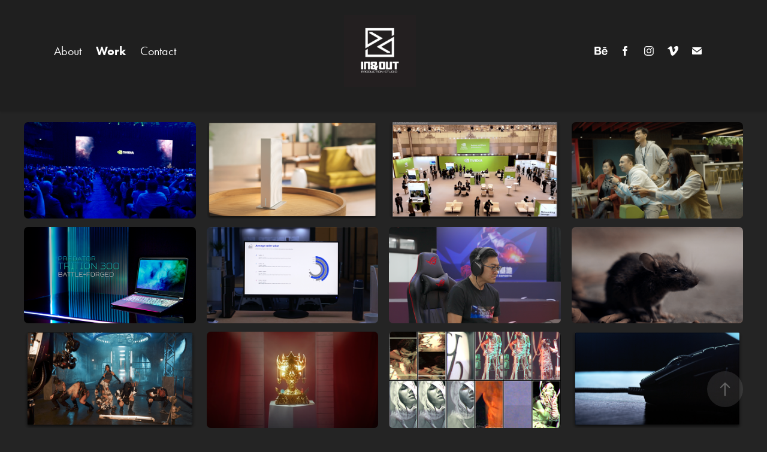

--- FILE ---
content_type: text/html; charset=utf-8
request_url: https://inoutprostu.com/
body_size: 30111
content:
<!DOCTYPE HTML>
<html lang="en-US">
<head>
  <meta charset="UTF-8" />
  <meta name="viewport" content="width=device-width, initial-scale=1" />
      <meta name="keywords"  content="動畫,tvc,電影,廣告,網路廣告,行銷影片,aftermovie,關鍵字,病毒影片,viral,video,filmmaker,成果,報告影片,結案影片,幕後花絮,成長影片,剪輯,網路影片,youtuber" />
      <meta name="description"  content="Service
Director / Filmmaking / Editing / VFX / Color Grading / Motion Graphic / Sound Design / Aftermovie" />
      <meta name="twitter:card"  content="summary_large_image" />
      <meta name="twitter:site"  content="@AdobePortfolio" />
      <meta  property="og:title" content="In&amp;Out Production 映奧點影視製作" />
      <meta  property="og:description" content="Service
Director / Filmmaking / Editing / VFX / Color Grading / Motion Graphic / Sound Design / Aftermovie" />
      <meta  property="og:image" content="https://cdn.myportfolio.com/21a4392c7fdc67b4c5efccdff3df33b2/c2732c0a-3072-44e2-a8a2-199bbbe6f388_rwc_0x0x2500x2500x2500.png?h=3af07eb9f4053c4cc0218cceaf3a5a1b" />
        <link rel="icon" href="https://cdn.myportfolio.com/21a4392c7fdc67b4c5efccdff3df33b2/fe0fd5b6-e0fc-4f5a-9b66-e28607b1e294_carw_1x1x32.png?h=2e27f13d83089628fa0e4527700987a1" />
        <link rel="apple-touch-icon" href="https://cdn.myportfolio.com/21a4392c7fdc67b4c5efccdff3df33b2/bcbb3582-81de-45cc-b736-6f6acbb79e07_carw_1x1x180.png?h=075defd731f4d85d6e3a5c421320b8b7" />
      <link rel="stylesheet" href="/dist/css/main.css" type="text/css" />
      <link rel="stylesheet" href="https://cdn.myportfolio.com/21a4392c7fdc67b4c5efccdff3df33b2/773b5137a0422f1557ed7e6a67057c371736409567.css?h=25d8c4d3c877c6a645e40c8246f2738f" type="text/css" />
    <link rel="canonical" href="https://inoutprostu.com/work" />
      <title>In&amp;Out Production 映奧點影視製作</title>
    <script type="text/javascript" src="//use.typekit.net/ik/[base64].js?cb=35f77bfb8b50944859ea3d3804e7194e7a3173fb" async onload="
    try {
      window.Typekit.load();
    } catch (e) {
      console.warn('Typekit not loaded.');
    }
    "></script>
</head>
  <body class="transition-enabled">  <div class='page-background-video page-background-video-with-panel'>
  </div>
  <div class="js-responsive-nav">
    <div class="responsive-nav has-social">
      <div class="close-responsive-click-area js-close-responsive-nav">
        <div class="close-responsive-button"></div>
      </div>
          <nav class="nav-container" data-hover-hint="nav" data-hover-hint-placement="bottom-start">
      <div class="page-title">
        <a href="/about" >About</a>
      </div>
                <div class="gallery-title"><a href="/work" class="active">Work</a></div>
      <div class="page-title">
        <a href="/contact" >Contact</a>
      </div>
          </nav>
        <div class="social pf-nav-social" data-context="theme.nav" data-hover-hint="navSocialIcons" data-hover-hint-placement="bottom-start">
          <ul>
                  <li>
                    <a href="https://www.behance.net/inoutpoint" target="_blank">
                      <svg id="Layer_1" data-name="Layer 1" xmlns="http://www.w3.org/2000/svg" viewBox="0 0 30 24" class="icon"><path id="path-1" d="M18.83,14.38a2.78,2.78,0,0,0,.65,1.9,2.31,2.31,0,0,0,1.7.59,2.31,2.31,0,0,0,1.38-.41,1.79,1.79,0,0,0,.71-0.87h2.31a4.48,4.48,0,0,1-1.71,2.53,5,5,0,0,1-2.78.76,5.53,5.53,0,0,1-2-.37,4.34,4.34,0,0,1-1.55-1,4.77,4.77,0,0,1-1-1.63,6.29,6.29,0,0,1,0-4.13,4.83,4.83,0,0,1,1-1.64A4.64,4.64,0,0,1,19.09,9a4.86,4.86,0,0,1,2-.4A4.5,4.5,0,0,1,23.21,9a4.36,4.36,0,0,1,1.5,1.3,5.39,5.39,0,0,1,.84,1.86,7,7,0,0,1,.18,2.18h-6.9Zm3.67-3.24A1.94,1.94,0,0,0,21,10.6a2.26,2.26,0,0,0-1,.22,2,2,0,0,0-.66.54,1.94,1.94,0,0,0-.35.69,3.47,3.47,0,0,0-.12.65h4.29A2.75,2.75,0,0,0,22.5,11.14ZM18.29,6h5.36V7.35H18.29V6ZM13.89,17.7a4.4,4.4,0,0,1-1.51.7,6.44,6.44,0,0,1-1.73.22H4.24V5.12h6.24a7.7,7.7,0,0,1,1.73.17,3.67,3.67,0,0,1,1.33.56,2.6,2.6,0,0,1,.86,1,3.74,3.74,0,0,1,.3,1.58,3,3,0,0,1-.46,1.7,3.33,3.33,0,0,1-1.35,1.12,3.19,3.19,0,0,1,1.82,1.26,3.79,3.79,0,0,1,.59,2.17,3.79,3.79,0,0,1-.39,1.77A3.24,3.24,0,0,1,13.89,17.7ZM11.72,8.19a1.25,1.25,0,0,0-.45-0.47,1.88,1.88,0,0,0-.64-0.24,5.5,5.5,0,0,0-.76-0.05H7.16v3.16h3a2,2,0,0,0,1.28-.38A1.43,1.43,0,0,0,11.89,9,1.73,1.73,0,0,0,11.72,8.19ZM11.84,13a2.39,2.39,0,0,0-1.52-.45H7.16v3.73h3.11a3.61,3.61,0,0,0,.82-0.09A2,2,0,0,0,11.77,16a1.39,1.39,0,0,0,.47-0.54,1.85,1.85,0,0,0,.17-0.88A1.77,1.77,0,0,0,11.84,13Z"/></svg>
                    </a>
                  </li>
                  <li>
                    <a href="https://www.facebook.com/inoutprostudio/" target="_blank">
                      <svg xmlns="http://www.w3.org/2000/svg" xmlns:xlink="http://www.w3.org/1999/xlink" version="1.1" x="0px" y="0px" viewBox="0 0 30 24" xml:space="preserve" class="icon"><path d="M16.21 20h-3.26v-8h-1.63V9.24h1.63V7.59c0-2.25 0.92-3.59 3.53-3.59h2.17v2.76H17.3 c-1.02 0-1.08 0.39-1.08 1.11l0 1.38h2.46L18.38 12h-2.17V20z"/></svg>
                    </a>
                  </li>
                  <li>
                    <a href="https://www.instagram.com/bobo_filmmaker/" target="_blank">
                      <svg version="1.1" id="Layer_1" xmlns="http://www.w3.org/2000/svg" xmlns:xlink="http://www.w3.org/1999/xlink" viewBox="0 0 30 24" style="enable-background:new 0 0 30 24;" xml:space="preserve" class="icon">
                      <g>
                        <path d="M15,5.4c2.1,0,2.4,0,3.2,0c0.8,0,1.2,0.2,1.5,0.3c0.4,0.1,0.6,0.3,0.9,0.6c0.3,0.3,0.5,0.5,0.6,0.9
                          c0.1,0.3,0.2,0.7,0.3,1.5c0,0.8,0,1.1,0,3.2s0,2.4,0,3.2c0,0.8-0.2,1.2-0.3,1.5c-0.1,0.4-0.3,0.6-0.6,0.9c-0.3,0.3-0.5,0.5-0.9,0.6
                          c-0.3,0.1-0.7,0.2-1.5,0.3c-0.8,0-1.1,0-3.2,0s-2.4,0-3.2,0c-0.8,0-1.2-0.2-1.5-0.3c-0.4-0.1-0.6-0.3-0.9-0.6
                          c-0.3-0.3-0.5-0.5-0.6-0.9c-0.1-0.3-0.2-0.7-0.3-1.5c0-0.8,0-1.1,0-3.2s0-2.4,0-3.2c0-0.8,0.2-1.2,0.3-1.5c0.1-0.4,0.3-0.6,0.6-0.9
                          c0.3-0.3,0.5-0.5,0.9-0.6c0.3-0.1,0.7-0.2,1.5-0.3C12.6,5.4,12.9,5.4,15,5.4 M15,4c-2.2,0-2.4,0-3.3,0c-0.9,0-1.4,0.2-1.9,0.4
                          c-0.5,0.2-1,0.5-1.4,0.9C7.9,5.8,7.6,6.2,7.4,6.8C7.2,7.3,7.1,7.9,7,8.7C7,9.6,7,9.8,7,12s0,2.4,0,3.3c0,0.9,0.2,1.4,0.4,1.9
                          c0.2,0.5,0.5,1,0.9,1.4c0.4,0.4,0.9,0.7,1.4,0.9c0.5,0.2,1.1,0.3,1.9,0.4c0.9,0,1.1,0,3.3,0s2.4,0,3.3,0c0.9,0,1.4-0.2,1.9-0.4
                          c0.5-0.2,1-0.5,1.4-0.9c0.4-0.4,0.7-0.9,0.9-1.4c0.2-0.5,0.3-1.1,0.4-1.9c0-0.9,0-1.1,0-3.3s0-2.4,0-3.3c0-0.9-0.2-1.4-0.4-1.9
                          c-0.2-0.5-0.5-1-0.9-1.4c-0.4-0.4-0.9-0.7-1.4-0.9c-0.5-0.2-1.1-0.3-1.9-0.4C17.4,4,17.2,4,15,4L15,4L15,4z"/>
                        <path d="M15,7.9c-2.3,0-4.1,1.8-4.1,4.1s1.8,4.1,4.1,4.1s4.1-1.8,4.1-4.1S17.3,7.9,15,7.9L15,7.9z M15,14.7c-1.5,0-2.7-1.2-2.7-2.7
                          c0-1.5,1.2-2.7,2.7-2.7s2.7,1.2,2.7,2.7C17.7,13.5,16.5,14.7,15,14.7L15,14.7z"/>
                        <path d="M20.2,7.7c0,0.5-0.4,1-1,1s-1-0.4-1-1s0.4-1,1-1S20.2,7.2,20.2,7.7L20.2,7.7z"/>
                      </g>
                      </svg>
                    </a>
                  </li>
                  <li>
                    <a href="https://vimeo.com/inoutproduction" target="_blank">
                      <svg xmlns="http://www.w3.org/2000/svg" xmlns:xlink="http://www.w3.org/1999/xlink" version="1.1" id="Layer_1" viewBox="0 0 30 24" xml:space="preserve" class="icon"><path d="M23.99 7.7c-0.08 1.8-1.3 4.27-3.67 7.4c-2.45 3.27-4.52 4.9-6.21 4.9c-1.05 0-1.94-0.99-2.66-2.99 c-0.48-1.82-0.97-3.65-1.45-5.48C9.46 9.6 8.9 8.6 8.3 8.55c-0.13 0-0.61 0.29-1.41 0.87L6 8.3C6.89 7.5 7.8 6.7 8.6 5.9 c1.18-1.05 2.07-1.61 2.67-1.66c1.4-0.14 2.3 0.8 2.6 2.95c0.35 2.3 0.6 3.7 0.7 4.24c0.4 1.9 0.8 2.8 1.3 2.8 c0.38 0 0.94-0.61 1.7-1.84c0.75-1.22 1.16-2.16 1.21-2.79c0.11-1.06-0.3-1.59-1.21-1.59c-0.43 0-0.88 0.1-1.33 0.3 c0.88-2.98 2.58-4.43 5.07-4.34C23.23 4.1 24.1 5.3 24 7.7z"/></svg>
                    </a>
                  </li>
                  <li>
                    <a href="mailto:inout.prostudio@gmail.com">
                      <svg version="1.1" id="Layer_1" xmlns="http://www.w3.org/2000/svg" xmlns:xlink="http://www.w3.org/1999/xlink" x="0px" y="0px" viewBox="0 0 30 24" style="enable-background:new 0 0 30 24;" xml:space="preserve" class="icon">
                        <g>
                          <path d="M15,13L7.1,7.1c0-0.5,0.4-1,1-1h13.8c0.5,0,1,0.4,1,1L15,13z M15,14.8l7.9-5.9v8.1c0,0.5-0.4,1-1,1H8.1c-0.5,0-1-0.4-1-1 V8.8L15,14.8z"/>
                        </g>
                      </svg>
                    </a>
                  </li>
          </ul>
        </div>
    </div>
  </div>
    <header class="site-header js-site-header  js-fixed-nav" data-context="theme.nav" data-hover-hint="nav" data-hover-hint-placement="top-start">
        <nav class="nav-container" data-hover-hint="nav" data-hover-hint-placement="bottom-start">
      <div class="page-title">
        <a href="/about" >About</a>
      </div>
                <div class="gallery-title"><a href="/work" class="active">Work</a></div>
      <div class="page-title">
        <a href="/contact" >Contact</a>
      </div>
        </nav>
        <div class="logo-wrap" data-context="theme.logo.header" data-hover-hint="logo" data-hover-hint-placement="bottom-start">
          <div class="logo e2e-site-logo-text logo-image  ">
    <a href="/work" class="image-normal image-link">
      <img src="https://cdn.myportfolio.com/21a4392c7fdc67b4c5efccdff3df33b2/4c7f85ec-7708-4b26-a6c3-5d75cfb9a430_rwc_0x0x2500x2500x4096.png?h=bba9dc330ba84f53e291964fe9a6fa66" alt="In &amp; Out Production Studio">
    </a>
          </div>
        </div>
        <div class="social pf-nav-social" data-context="theme.nav" data-hover-hint="navSocialIcons" data-hover-hint-placement="bottom-start">
          <ul>
                  <li>
                    <a href="https://www.behance.net/inoutpoint" target="_blank">
                      <svg id="Layer_1" data-name="Layer 1" xmlns="http://www.w3.org/2000/svg" viewBox="0 0 30 24" class="icon"><path id="path-1" d="M18.83,14.38a2.78,2.78,0,0,0,.65,1.9,2.31,2.31,0,0,0,1.7.59,2.31,2.31,0,0,0,1.38-.41,1.79,1.79,0,0,0,.71-0.87h2.31a4.48,4.48,0,0,1-1.71,2.53,5,5,0,0,1-2.78.76,5.53,5.53,0,0,1-2-.37,4.34,4.34,0,0,1-1.55-1,4.77,4.77,0,0,1-1-1.63,6.29,6.29,0,0,1,0-4.13,4.83,4.83,0,0,1,1-1.64A4.64,4.64,0,0,1,19.09,9a4.86,4.86,0,0,1,2-.4A4.5,4.5,0,0,1,23.21,9a4.36,4.36,0,0,1,1.5,1.3,5.39,5.39,0,0,1,.84,1.86,7,7,0,0,1,.18,2.18h-6.9Zm3.67-3.24A1.94,1.94,0,0,0,21,10.6a2.26,2.26,0,0,0-1,.22,2,2,0,0,0-.66.54,1.94,1.94,0,0,0-.35.69,3.47,3.47,0,0,0-.12.65h4.29A2.75,2.75,0,0,0,22.5,11.14ZM18.29,6h5.36V7.35H18.29V6ZM13.89,17.7a4.4,4.4,0,0,1-1.51.7,6.44,6.44,0,0,1-1.73.22H4.24V5.12h6.24a7.7,7.7,0,0,1,1.73.17,3.67,3.67,0,0,1,1.33.56,2.6,2.6,0,0,1,.86,1,3.74,3.74,0,0,1,.3,1.58,3,3,0,0,1-.46,1.7,3.33,3.33,0,0,1-1.35,1.12,3.19,3.19,0,0,1,1.82,1.26,3.79,3.79,0,0,1,.59,2.17,3.79,3.79,0,0,1-.39,1.77A3.24,3.24,0,0,1,13.89,17.7ZM11.72,8.19a1.25,1.25,0,0,0-.45-0.47,1.88,1.88,0,0,0-.64-0.24,5.5,5.5,0,0,0-.76-0.05H7.16v3.16h3a2,2,0,0,0,1.28-.38A1.43,1.43,0,0,0,11.89,9,1.73,1.73,0,0,0,11.72,8.19ZM11.84,13a2.39,2.39,0,0,0-1.52-.45H7.16v3.73h3.11a3.61,3.61,0,0,0,.82-0.09A2,2,0,0,0,11.77,16a1.39,1.39,0,0,0,.47-0.54,1.85,1.85,0,0,0,.17-0.88A1.77,1.77,0,0,0,11.84,13Z"/></svg>
                    </a>
                  </li>
                  <li>
                    <a href="https://www.facebook.com/inoutprostudio/" target="_blank">
                      <svg xmlns="http://www.w3.org/2000/svg" xmlns:xlink="http://www.w3.org/1999/xlink" version="1.1" x="0px" y="0px" viewBox="0 0 30 24" xml:space="preserve" class="icon"><path d="M16.21 20h-3.26v-8h-1.63V9.24h1.63V7.59c0-2.25 0.92-3.59 3.53-3.59h2.17v2.76H17.3 c-1.02 0-1.08 0.39-1.08 1.11l0 1.38h2.46L18.38 12h-2.17V20z"/></svg>
                    </a>
                  </li>
                  <li>
                    <a href="https://www.instagram.com/bobo_filmmaker/" target="_blank">
                      <svg version="1.1" id="Layer_1" xmlns="http://www.w3.org/2000/svg" xmlns:xlink="http://www.w3.org/1999/xlink" viewBox="0 0 30 24" style="enable-background:new 0 0 30 24;" xml:space="preserve" class="icon">
                      <g>
                        <path d="M15,5.4c2.1,0,2.4,0,3.2,0c0.8,0,1.2,0.2,1.5,0.3c0.4,0.1,0.6,0.3,0.9,0.6c0.3,0.3,0.5,0.5,0.6,0.9
                          c0.1,0.3,0.2,0.7,0.3,1.5c0,0.8,0,1.1,0,3.2s0,2.4,0,3.2c0,0.8-0.2,1.2-0.3,1.5c-0.1,0.4-0.3,0.6-0.6,0.9c-0.3,0.3-0.5,0.5-0.9,0.6
                          c-0.3,0.1-0.7,0.2-1.5,0.3c-0.8,0-1.1,0-3.2,0s-2.4,0-3.2,0c-0.8,0-1.2-0.2-1.5-0.3c-0.4-0.1-0.6-0.3-0.9-0.6
                          c-0.3-0.3-0.5-0.5-0.6-0.9c-0.1-0.3-0.2-0.7-0.3-1.5c0-0.8,0-1.1,0-3.2s0-2.4,0-3.2c0-0.8,0.2-1.2,0.3-1.5c0.1-0.4,0.3-0.6,0.6-0.9
                          c0.3-0.3,0.5-0.5,0.9-0.6c0.3-0.1,0.7-0.2,1.5-0.3C12.6,5.4,12.9,5.4,15,5.4 M15,4c-2.2,0-2.4,0-3.3,0c-0.9,0-1.4,0.2-1.9,0.4
                          c-0.5,0.2-1,0.5-1.4,0.9C7.9,5.8,7.6,6.2,7.4,6.8C7.2,7.3,7.1,7.9,7,8.7C7,9.6,7,9.8,7,12s0,2.4,0,3.3c0,0.9,0.2,1.4,0.4,1.9
                          c0.2,0.5,0.5,1,0.9,1.4c0.4,0.4,0.9,0.7,1.4,0.9c0.5,0.2,1.1,0.3,1.9,0.4c0.9,0,1.1,0,3.3,0s2.4,0,3.3,0c0.9,0,1.4-0.2,1.9-0.4
                          c0.5-0.2,1-0.5,1.4-0.9c0.4-0.4,0.7-0.9,0.9-1.4c0.2-0.5,0.3-1.1,0.4-1.9c0-0.9,0-1.1,0-3.3s0-2.4,0-3.3c0-0.9-0.2-1.4-0.4-1.9
                          c-0.2-0.5-0.5-1-0.9-1.4c-0.4-0.4-0.9-0.7-1.4-0.9c-0.5-0.2-1.1-0.3-1.9-0.4C17.4,4,17.2,4,15,4L15,4L15,4z"/>
                        <path d="M15,7.9c-2.3,0-4.1,1.8-4.1,4.1s1.8,4.1,4.1,4.1s4.1-1.8,4.1-4.1S17.3,7.9,15,7.9L15,7.9z M15,14.7c-1.5,0-2.7-1.2-2.7-2.7
                          c0-1.5,1.2-2.7,2.7-2.7s2.7,1.2,2.7,2.7C17.7,13.5,16.5,14.7,15,14.7L15,14.7z"/>
                        <path d="M20.2,7.7c0,0.5-0.4,1-1,1s-1-0.4-1-1s0.4-1,1-1S20.2,7.2,20.2,7.7L20.2,7.7z"/>
                      </g>
                      </svg>
                    </a>
                  </li>
                  <li>
                    <a href="https://vimeo.com/inoutproduction" target="_blank">
                      <svg xmlns="http://www.w3.org/2000/svg" xmlns:xlink="http://www.w3.org/1999/xlink" version="1.1" id="Layer_1" viewBox="0 0 30 24" xml:space="preserve" class="icon"><path d="M23.99 7.7c-0.08 1.8-1.3 4.27-3.67 7.4c-2.45 3.27-4.52 4.9-6.21 4.9c-1.05 0-1.94-0.99-2.66-2.99 c-0.48-1.82-0.97-3.65-1.45-5.48C9.46 9.6 8.9 8.6 8.3 8.55c-0.13 0-0.61 0.29-1.41 0.87L6 8.3C6.89 7.5 7.8 6.7 8.6 5.9 c1.18-1.05 2.07-1.61 2.67-1.66c1.4-0.14 2.3 0.8 2.6 2.95c0.35 2.3 0.6 3.7 0.7 4.24c0.4 1.9 0.8 2.8 1.3 2.8 c0.38 0 0.94-0.61 1.7-1.84c0.75-1.22 1.16-2.16 1.21-2.79c0.11-1.06-0.3-1.59-1.21-1.59c-0.43 0-0.88 0.1-1.33 0.3 c0.88-2.98 2.58-4.43 5.07-4.34C23.23 4.1 24.1 5.3 24 7.7z"/></svg>
                    </a>
                  </li>
                  <li>
                    <a href="mailto:inout.prostudio@gmail.com">
                      <svg version="1.1" id="Layer_1" xmlns="http://www.w3.org/2000/svg" xmlns:xlink="http://www.w3.org/1999/xlink" x="0px" y="0px" viewBox="0 0 30 24" style="enable-background:new 0 0 30 24;" xml:space="preserve" class="icon">
                        <g>
                          <path d="M15,13L7.1,7.1c0-0.5,0.4-1,1-1h13.8c0.5,0,1,0.4,1,1L15,13z M15,14.8l7.9-5.9v8.1c0,0.5-0.4,1-1,1H8.1c-0.5,0-1-0.4-1-1 V8.8L15,14.8z"/>
                        </g>
                      </svg>
                    </a>
                  </li>
          </ul>
        </div>
        <div class="hamburger-click-area js-hamburger">
          <div class="hamburger">
            <i></i>
            <i></i>
            <i></i>
          </div>
        </div>
    </header>
    <div class="header-placeholder"></div>
  <div class="site-wrap cfix js-site-wrap">
    <div class="site-container">
      <div class="site-content e2e-site-content">
        <main>
          <section class="project-covers" data-context="page.gallery.covers">
          <a class="project-cover js-project-cover-touch hold-space" href="/acer-acer-smart-monitors" data-context="pages" data-identity="id:p677f7e00178ee8f62efdfca4d42704e25da80f04b99fa040a0630" data-hover-hint="galleryPageCover" data-hover-hint-id="p677f7e00178ee8f62efdfca4d42704e25da80f04b99fa040a0630">
            <div class="cover-content-container">
              <div class="cover-image-wrap">
                <div class="cover-image">
                    <div class="cover cover-normal">

            <img
              class="cover__img js-lazy"
              src="https://cdn.myportfolio.com/21a4392c7fdc67b4c5efccdff3df33b2/b015e4e2-e64c-4442-8a0b-2194876783eb_rwc_444x247x734x414x32.png?h=3ff9b51c3bdb9877395971d290ffbe14"
              data-src="https://cdn.myportfolio.com/21a4392c7fdc67b4c5efccdff3df33b2/b015e4e2-e64c-4442-8a0b-2194876783eb_rwc_444x247x734x414x734.png?h=8a3939f645656429b5b7f915bab38b6c"
              data-srcset="https://cdn.myportfolio.com/21a4392c7fdc67b4c5efccdff3df33b2/b015e4e2-e64c-4442-8a0b-2194876783eb_rwc_444x247x734x414x640.png?h=b8ccc93b4f830701f04553e554a47888 640w, https://cdn.myportfolio.com/21a4392c7fdc67b4c5efccdff3df33b2/b015e4e2-e64c-4442-8a0b-2194876783eb_rwc_444x247x734x414x1280.png?h=88562848e0927ba4890dcb7a8f8e5bed 1280w, https://cdn.myportfolio.com/21a4392c7fdc67b4c5efccdff3df33b2/b015e4e2-e64c-4442-8a0b-2194876783eb_rwc_444x247x734x414x1366.png?h=bd5a6c4c6d9e9bfaefb469f29f704a8e 1366w, https://cdn.myportfolio.com/21a4392c7fdc67b4c5efccdff3df33b2/b015e4e2-e64c-4442-8a0b-2194876783eb_rwc_444x247x734x414x734.png?h=8a3939f645656429b5b7f915bab38b6c 1920w, https://cdn.myportfolio.com/21a4392c7fdc67b4c5efccdff3df33b2/b015e4e2-e64c-4442-8a0b-2194876783eb_rwc_444x247x734x414x734.png?h=8a3939f645656429b5b7f915bab38b6c 2560w, https://cdn.myportfolio.com/21a4392c7fdc67b4c5efccdff3df33b2/b015e4e2-e64c-4442-8a0b-2194876783eb_rwc_444x247x734x414x734.png?h=8a3939f645656429b5b7f915bab38b6c 5120w"
              data-sizes="(max-width: 540px) 100vw, (max-width: 768px) 50vw, calc(1200px / 4)"
            >
                              </div>
                </div>
              </div>
              <div class="details-wrap">
                <div class="details">
                  <div class="details-inner">
                      <div class="title preserve-whitespace">[ NVIDIA ] NVIDIA at COMPUTEX 2024 Highlights</div>
                      <div class="custom1 preserve-whitespace">Production</div>
                  </div>
                </div>
              </div>
            </div>
          </a>
          <a class="project-cover js-project-cover-touch hold-space" href="/acer-acer-wave-7-wi-fi-7-mesh-router" data-context="pages" data-identity="id:p677f7dff691cbf0dae9177100c8d62179385f70e8dd68be0ac42f" data-hover-hint="galleryPageCover" data-hover-hint-id="p677f7dff691cbf0dae9177100c8d62179385f70e8dd68be0ac42f">
            <div class="cover-content-container">
              <div class="cover-image-wrap">
                <div class="cover-image">
                    <div class="cover cover-normal">

            <img
              class="cover__img js-lazy"
              src="https://cdn.myportfolio.com/21a4392c7fdc67b4c5efccdff3df33b2/dbb19e86-c287-4b80-a5f9-3f13932fdf0e_carw_16x9x32.png?h=ee1b9ef8ece15aaebaa394e8acaf60dd"
              data-src="https://cdn.myportfolio.com/21a4392c7fdc67b4c5efccdff3df33b2/dbb19e86-c287-4b80-a5f9-3f13932fdf0e_car_16x9.png?h=8da66daf4cf435942b9d7fb109f25656"
              data-srcset="https://cdn.myportfolio.com/21a4392c7fdc67b4c5efccdff3df33b2/dbb19e86-c287-4b80-a5f9-3f13932fdf0e_carw_16x9x640.png?h=023eb0b73581ee45d5b0b6ed61a6aaa6 640w, https://cdn.myportfolio.com/21a4392c7fdc67b4c5efccdff3df33b2/dbb19e86-c287-4b80-a5f9-3f13932fdf0e_carw_16x9x1280.png?h=ecd31766b39a743d0d9e906a83d1df6c 1280w, https://cdn.myportfolio.com/21a4392c7fdc67b4c5efccdff3df33b2/dbb19e86-c287-4b80-a5f9-3f13932fdf0e_carw_16x9x1366.png?h=6861dfbe3cb02e1f07572357c741e6f5 1366w, https://cdn.myportfolio.com/21a4392c7fdc67b4c5efccdff3df33b2/dbb19e86-c287-4b80-a5f9-3f13932fdf0e_carw_16x9x1920.png?h=d43c37f5df06b9a61f740c67baf98dab 1920w, https://cdn.myportfolio.com/21a4392c7fdc67b4c5efccdff3df33b2/dbb19e86-c287-4b80-a5f9-3f13932fdf0e_carw_16x9x2560.png?h=ae2bef7eda3fa4db48046dc286dbb9a3 2560w, https://cdn.myportfolio.com/21a4392c7fdc67b4c5efccdff3df33b2/dbb19e86-c287-4b80-a5f9-3f13932fdf0e_carw_16x9x5120.png?h=9b894c32573aa0f0d5bf9e8a51fa6dda 5120w"
              data-sizes="(max-width: 540px) 100vw, (max-width: 768px) 50vw, calc(1200px / 4)"
            >
                              </div>
                </div>
              </div>
              <div class="details-wrap">
                <div class="details">
                  <div class="details-inner">
                      <div class="title preserve-whitespace">[ Acer] Acer Wave 7 | Wi-Fi 7 Mesh Router</div>
                      <div class="custom1 preserve-whitespace">Product Design, Editing, Directing</div>
                  </div>
                </div>
              </div>
            </div>
          </a>
          <a class="project-cover js-project-cover-touch hold-space" href="/nvidia-ai-summit-japan" data-context="pages" data-identity="id:p677f78dc10d0908eeece6c98cc5edb2b288999b88324e527b7420" data-hover-hint="galleryPageCover" data-hover-hint-id="p677f78dc10d0908eeece6c98cc5edb2b288999b88324e527b7420">
            <div class="cover-content-container">
              <div class="cover-image-wrap">
                <div class="cover-image">
                    <div class="cover cover-normal">

            <img
              class="cover__img js-lazy"
              src="https://cdn.myportfolio.com/21a4392c7fdc67b4c5efccdff3df33b2/a3649649-a0f6-4506-a6ae-427d6e0c2f6f_carw_16x9x32.png?h=1f9ad984c2cb64391b8ed1601d34120f"
              data-src="https://cdn.myportfolio.com/21a4392c7fdc67b4c5efccdff3df33b2/a3649649-a0f6-4506-a6ae-427d6e0c2f6f_car_16x9.png?h=e6a96861dc9cb379917fc79647867524"
              data-srcset="https://cdn.myportfolio.com/21a4392c7fdc67b4c5efccdff3df33b2/a3649649-a0f6-4506-a6ae-427d6e0c2f6f_carw_16x9x640.png?h=4ebc3c6e99a9f3a9eca1dbbb8031ef40 640w, https://cdn.myportfolio.com/21a4392c7fdc67b4c5efccdff3df33b2/a3649649-a0f6-4506-a6ae-427d6e0c2f6f_carw_16x9x1280.png?h=93a688476d3f566e9a39f22bbb3d1ff3 1280w, https://cdn.myportfolio.com/21a4392c7fdc67b4c5efccdff3df33b2/a3649649-a0f6-4506-a6ae-427d6e0c2f6f_carw_16x9x1366.png?h=6dace1b716673459f7c4d8adfc531ede 1366w, https://cdn.myportfolio.com/21a4392c7fdc67b4c5efccdff3df33b2/a3649649-a0f6-4506-a6ae-427d6e0c2f6f_carw_16x9x1920.png?h=e21ec504ffe99caadeaf910ca68d59f6 1920w, https://cdn.myportfolio.com/21a4392c7fdc67b4c5efccdff3df33b2/a3649649-a0f6-4506-a6ae-427d6e0c2f6f_carw_16x9x2560.png?h=5116514e71cac0e5aec89ed6f1670503 2560w, https://cdn.myportfolio.com/21a4392c7fdc67b4c5efccdff3df33b2/a3649649-a0f6-4506-a6ae-427d6e0c2f6f_carw_16x9x5120.png?h=4930b3b3507a8228194709b000795b74 5120w"
              data-sizes="(max-width: 540px) 100vw, (max-width: 768px) 50vw, calc(1200px / 4)"
            >
                              </div>
                </div>
              </div>
              <div class="details-wrap">
                <div class="details">
                  <div class="details-inner">
                      <div class="title preserve-whitespace">[ NVIDIA ] AI Summit Japan ハイライト</div>
                      <div class="custom1 preserve-whitespace">Editing</div>
                  </div>
                </div>
              </div>
            </div>
          </a>
          <a class="project-cover js-project-cover-touch hold-space" href="/akatsuki-2022" data-context="pages" data-identity="id:p62d386098da4eecfcc5f092f95daa056cb0e80b3522a73f3bafd6" data-hover-hint="galleryPageCover" data-hover-hint-id="p62d386098da4eecfcc5f092f95daa056cb0e80b3522a73f3bafd6">
            <div class="cover-content-container">
              <div class="cover-image-wrap">
                <div class="cover-image">
                    <div class="cover cover-normal">

            <img
              class="cover__img js-lazy"
              src="https://cdn.myportfolio.com/21a4392c7fdc67b4c5efccdff3df33b2/00cd5662-c8fe-4ca4-abce-921ab321dbb5_carw_16x9x32.png?h=964210cc3cea3244ccb5cc59d069088f"
              data-src="https://cdn.myportfolio.com/21a4392c7fdc67b4c5efccdff3df33b2/00cd5662-c8fe-4ca4-abce-921ab321dbb5_car_16x9.png?h=c478a17ca0a0818780d1cacf00a17e61"
              data-srcset="https://cdn.myportfolio.com/21a4392c7fdc67b4c5efccdff3df33b2/00cd5662-c8fe-4ca4-abce-921ab321dbb5_carw_16x9x640.png?h=41f3477234b2ae2fd5680b222f44ab46 640w, https://cdn.myportfolio.com/21a4392c7fdc67b4c5efccdff3df33b2/00cd5662-c8fe-4ca4-abce-921ab321dbb5_carw_16x9x1280.png?h=e1cbd38d699e5e3b12dcb8f76363a93b 1280w, https://cdn.myportfolio.com/21a4392c7fdc67b4c5efccdff3df33b2/00cd5662-c8fe-4ca4-abce-921ab321dbb5_carw_16x9x1366.png?h=ce131005809eb59b00f32468ae5556e6 1366w, https://cdn.myportfolio.com/21a4392c7fdc67b4c5efccdff3df33b2/00cd5662-c8fe-4ca4-abce-921ab321dbb5_carw_16x9x1920.png?h=ec49d61cc8c4c6718fb4b028dd7b17b5 1920w, https://cdn.myportfolio.com/21a4392c7fdc67b4c5efccdff3df33b2/00cd5662-c8fe-4ca4-abce-921ab321dbb5_carw_16x9x2560.png?h=c120738fdd20fe7849e21b1b495d06d6 2560w, https://cdn.myportfolio.com/21a4392c7fdc67b4c5efccdff3df33b2/00cd5662-c8fe-4ca4-abce-921ab321dbb5_carw_16x9x5120.png?h=4708704582300c4d44960011ee8892e3 5120w"
              data-sizes="(max-width: 540px) 100vw, (max-width: 768px) 50vw, calc(1200px / 4)"
            >
                              </div>
                </div>
              </div>
              <div class="details-wrap">
                <div class="details">
                  <div class="details-inner">
                      <div class="title preserve-whitespace">[ Akatsuki ] 曉數碼 - 2022形象影片</div>
                      <div class="custom1 preserve-whitespace">Graphic Design</div>
                  </div>
                </div>
              </div>
            </div>
          </a>
          <a class="project-cover js-project-cover-touch hold-space" href="/predator-2021-triton-300-thin-gaming-laptop" data-context="pages" data-identity="id:p613882f2894bd1bad99bb641dcf44a26fa5e00e4113ed95223c44" data-hover-hint="galleryPageCover" data-hover-hint-id="p613882f2894bd1bad99bb641dcf44a26fa5e00e4113ed95223c44">
            <div class="cover-content-container">
              <div class="cover-image-wrap">
                <div class="cover-image">
                    <div class="cover cover-normal">

            <img
              class="cover__img js-lazy"
              src="https://cdn.myportfolio.com/21a4392c7fdc67b4c5efccdff3df33b2/05b460e7-cab2-463d-a098-2d5bf62d8ee9_rwc_17x0x3786x2134x32.png?h=6b3ea1297f24c94d383f485b552d812d"
              data-src="https://cdn.myportfolio.com/21a4392c7fdc67b4c5efccdff3df33b2/05b460e7-cab2-463d-a098-2d5bf62d8ee9_rwc_17x0x3786x2134x3786.png?h=ac359b2fa874b15a9b95b6789e7b8058"
              data-srcset="https://cdn.myportfolio.com/21a4392c7fdc67b4c5efccdff3df33b2/05b460e7-cab2-463d-a098-2d5bf62d8ee9_rwc_17x0x3786x2134x640.png?h=48cec1c436f04914f59e0f6964daa20a 640w, https://cdn.myportfolio.com/21a4392c7fdc67b4c5efccdff3df33b2/05b460e7-cab2-463d-a098-2d5bf62d8ee9_rwc_17x0x3786x2134x1280.png?h=d188de9fa2239e3205dae9807fb723bf 1280w, https://cdn.myportfolio.com/21a4392c7fdc67b4c5efccdff3df33b2/05b460e7-cab2-463d-a098-2d5bf62d8ee9_rwc_17x0x3786x2134x1366.png?h=8492ac05b8148300891f3779e183d9b9 1366w, https://cdn.myportfolio.com/21a4392c7fdc67b4c5efccdff3df33b2/05b460e7-cab2-463d-a098-2d5bf62d8ee9_rwc_17x0x3786x2134x1920.png?h=e990ec1c743537242954c9d29bc9f9f7 1920w, https://cdn.myportfolio.com/21a4392c7fdc67b4c5efccdff3df33b2/05b460e7-cab2-463d-a098-2d5bf62d8ee9_rwc_17x0x3786x2134x2560.png?h=fb1d5d2de3490076c858520a7130ef0b 2560w, https://cdn.myportfolio.com/21a4392c7fdc67b4c5efccdff3df33b2/05b460e7-cab2-463d-a098-2d5bf62d8ee9_rwc_17x0x3786x2134x3786.png?h=ac359b2fa874b15a9b95b6789e7b8058 5120w"
              data-sizes="(max-width: 540px) 100vw, (max-width: 768px) 50vw, calc(1200px / 4)"
            >
                              </div>
                </div>
              </div>
              <div class="details-wrap">
                <div class="details">
                  <div class="details-inner">
                      <div class="title preserve-whitespace">[ Predator ]  2021 Triton 300 Thin Gaming Laptop</div>
                      
                  </div>
                </div>
              </div>
            </div>
          </a>
          <a class="project-cover js-project-cover-touch hold-space has-rollover" href="/acer-vision-care-series" data-context="pages" data-identity="id:p6138796a5bbb54acdc1527ef8aa5f6169c1f5e43d34f35e9d1007" data-hover-hint="galleryPageCover" data-hover-hint-id="p6138796a5bbb54acdc1527ef8aa5f6169c1f5e43d34f35e9d1007">
            <div class="cover-content-container">
              <div class="cover-image-wrap">
                <div class="cover-image">
                    <div class="cover cover-rollover">

            <img
              class="cover__img js-lazy"
              src="https://cdn.myportfolio.com/21a4392c7fdc67b4c5efccdff3df33b2/70bbea72-3c22-427d-ab05-05fb1ca61025_rwc_0x366x4032x2272x32.jpeg?h=f645b27d9ab27a10b52eebfd38419b07"
              data-src="https://cdn.myportfolio.com/21a4392c7fdc67b4c5efccdff3df33b2/70bbea72-3c22-427d-ab05-05fb1ca61025_rwc_0x366x4032x2272x4032.jpeg?h=f1ac39aef53d993824687de02891facf"
              data-srcset="https://cdn.myportfolio.com/21a4392c7fdc67b4c5efccdff3df33b2/70bbea72-3c22-427d-ab05-05fb1ca61025_rwc_0x366x4032x2272x640.jpeg?h=9ed1e98e6eb024d33babc7409d65dbde 640w, https://cdn.myportfolio.com/21a4392c7fdc67b4c5efccdff3df33b2/70bbea72-3c22-427d-ab05-05fb1ca61025_rwc_0x366x4032x2272x1280.jpeg?h=2895fb0ba14f883df257229e7a6b674d 1280w, https://cdn.myportfolio.com/21a4392c7fdc67b4c5efccdff3df33b2/70bbea72-3c22-427d-ab05-05fb1ca61025_rwc_0x366x4032x2272x1366.jpeg?h=781102a36562ca460418c0a55838765a 1366w, https://cdn.myportfolio.com/21a4392c7fdc67b4c5efccdff3df33b2/70bbea72-3c22-427d-ab05-05fb1ca61025_rwc_0x366x4032x2272x1920.jpeg?h=e4480d0314bda359d41dc57d80c508e1 1920w, https://cdn.myportfolio.com/21a4392c7fdc67b4c5efccdff3df33b2/70bbea72-3c22-427d-ab05-05fb1ca61025_rwc_0x366x4032x2272x2560.jpeg?h=6e8b24d2402a6290949d8f20c756bdea 2560w, https://cdn.myportfolio.com/21a4392c7fdc67b4c5efccdff3df33b2/70bbea72-3c22-427d-ab05-05fb1ca61025_rwc_0x366x4032x2272x4032.jpeg?h=f1ac39aef53d993824687de02891facf 5120w"
              data-sizes="(max-width: 540px) 100vw, (max-width: 768px) 50vw, calc(1200px / 4)"
            >
                              </div>
                    <div class="cover cover-normal has-rollover">

            <img
              class="cover__img js-lazy"
              src="https://cdn.myportfolio.com/21a4392c7fdc67b4c5efccdff3df33b2/bfa3796d-1b14-43bf-a549-7b7a43885aab_rwc_0x0x2612x1472x32.png?h=782c6ce478f0a89b4192376fbafc66c8"
              data-src="https://cdn.myportfolio.com/21a4392c7fdc67b4c5efccdff3df33b2/bfa3796d-1b14-43bf-a549-7b7a43885aab_rwc_0x0x2612x1472x2612.png?h=990976cc3ea27cd621408f68e7a43330"
              data-srcset="https://cdn.myportfolio.com/21a4392c7fdc67b4c5efccdff3df33b2/bfa3796d-1b14-43bf-a549-7b7a43885aab_rwc_0x0x2612x1472x640.png?h=ff7b4f6eaa0caa9a7ce334412088a660 640w, https://cdn.myportfolio.com/21a4392c7fdc67b4c5efccdff3df33b2/bfa3796d-1b14-43bf-a549-7b7a43885aab_rwc_0x0x2612x1472x1280.png?h=36916264a43d3acd5121b272c5797af8 1280w, https://cdn.myportfolio.com/21a4392c7fdc67b4c5efccdff3df33b2/bfa3796d-1b14-43bf-a549-7b7a43885aab_rwc_0x0x2612x1472x1366.png?h=45237b150d39a30eadd1620887bb22ee 1366w, https://cdn.myportfolio.com/21a4392c7fdc67b4c5efccdff3df33b2/bfa3796d-1b14-43bf-a549-7b7a43885aab_rwc_0x0x2612x1472x1920.png?h=3a4dd4570daa84dc5e31743ad51c221c 1920w, https://cdn.myportfolio.com/21a4392c7fdc67b4c5efccdff3df33b2/bfa3796d-1b14-43bf-a549-7b7a43885aab_rwc_0x0x2612x1472x2560.png?h=51ba206329fd1a2b81ff0c8b4d3d9b99 2560w, https://cdn.myportfolio.com/21a4392c7fdc67b4c5efccdff3df33b2/bfa3796d-1b14-43bf-a549-7b7a43885aab_rwc_0x0x2612x1472x2612.png?h=990976cc3ea27cd621408f68e7a43330 5120w"
              data-sizes="(max-width: 540px) 100vw, (max-width: 768px) 50vw, calc(1200px / 4)"
            >
                              </div>
                </div>
              </div>
              <div class="details-wrap">
                <div class="details">
                  <div class="details-inner">
                      <div class="title preserve-whitespace">[ Acer ] Vision Care Series</div>
                      
                  </div>
                </div>
              </div>
            </div>
          </a>
          <a class="project-cover js-project-cover-touch hold-space" href="/brook-game-fighter-league" data-context="pages" data-identity="id:p6138723f183a31a799346914e3ecfe1f8dd9719b1414b3179949d" data-hover-hint="galleryPageCover" data-hover-hint-id="p6138723f183a31a799346914e3ecfe1f8dd9719b1414b3179949d">
            <div class="cover-content-container">
              <div class="cover-image-wrap">
                <div class="cover-image">
                    <div class="cover cover-normal">

            <img
              class="cover__img js-lazy"
              src="https://cdn.myportfolio.com/21a4392c7fdc67b4c5efccdff3df33b2/1b4dc353-bb84-4763-b10a-e5dfb42ebf74_rwc_0x0x3786x2134x32.png?h=a221a7266b5620e990040a1bb638b25d"
              data-src="https://cdn.myportfolio.com/21a4392c7fdc67b4c5efccdff3df33b2/1b4dc353-bb84-4763-b10a-e5dfb42ebf74_rwc_0x0x3786x2134x3786.png?h=e2ab0a0257653cf01bc1fec9fcd1bb2f"
              data-srcset="https://cdn.myportfolio.com/21a4392c7fdc67b4c5efccdff3df33b2/1b4dc353-bb84-4763-b10a-e5dfb42ebf74_rwc_0x0x3786x2134x640.png?h=143758cda8f3b801acec34d5b007719f 640w, https://cdn.myportfolio.com/21a4392c7fdc67b4c5efccdff3df33b2/1b4dc353-bb84-4763-b10a-e5dfb42ebf74_rwc_0x0x3786x2134x1280.png?h=91edc0b5f50c969941454c18e0f7c82d 1280w, https://cdn.myportfolio.com/21a4392c7fdc67b4c5efccdff3df33b2/1b4dc353-bb84-4763-b10a-e5dfb42ebf74_rwc_0x0x3786x2134x1366.png?h=68f42835b1a65c290098c3f106669058 1366w, https://cdn.myportfolio.com/21a4392c7fdc67b4c5efccdff3df33b2/1b4dc353-bb84-4763-b10a-e5dfb42ebf74_rwc_0x0x3786x2134x1920.png?h=7aae85a425a667c91b888c4d3fdff16a 1920w, https://cdn.myportfolio.com/21a4392c7fdc67b4c5efccdff3df33b2/1b4dc353-bb84-4763-b10a-e5dfb42ebf74_rwc_0x0x3786x2134x2560.png?h=7dadb22c71170ce81a81732c6dc81f33 2560w, https://cdn.myportfolio.com/21a4392c7fdc67b4c5efccdff3df33b2/1b4dc353-bb84-4763-b10a-e5dfb42ebf74_rwc_0x0x3786x2134x3786.png?h=e2ab0a0257653cf01bc1fec9fcd1bb2f 5120w"
              data-sizes="(max-width: 540px) 100vw, (max-width: 768px) 50vw, calc(1200px / 4)"
            >
                              </div>
                </div>
              </div>
              <div class="details-wrap">
                <div class="details">
                  <div class="details-inner">
                      <div class="title preserve-whitespace">[ Brook Game ] Fighter League</div>
                      <div class="custom1 preserve-whitespace">Live, Filming, Editing</div>
                  </div>
                </div>
              </div>
            </div>
          </a>
          <a class="project-cover js-project-cover-touch hold-space" href="/little-fellasmonster" data-context="pages" data-identity="id:p6131a4fbd7fe17692c9fdaf38f5b2d26a14935ac5aefbc2f40ad1" data-hover-hint="galleryPageCover" data-hover-hint-id="p6131a4fbd7fe17692c9fdaf38f5b2d26a14935ac5aefbc2f40ad1">
            <div class="cover-content-container">
              <div class="cover-image-wrap">
                <div class="cover-image">
                    <div class="cover cover-normal">

            <img
              class="cover__img js-lazy"
              src="https://cdn.myportfolio.com/21a4392c7fdc67b4c5efccdff3df33b2/f716f07b-a557-48e3-90e5-a63ea1d010af_carw_16x9x32.png?h=bf26c1d9beb9610330fd00425333544f"
              data-src="https://cdn.myportfolio.com/21a4392c7fdc67b4c5efccdff3df33b2/f716f07b-a557-48e3-90e5-a63ea1d010af_car_16x9.png?h=7ffc6da638a4f0e822bdae3ca3b93219"
              data-srcset="https://cdn.myportfolio.com/21a4392c7fdc67b4c5efccdff3df33b2/f716f07b-a557-48e3-90e5-a63ea1d010af_carw_16x9x640.png?h=84a14e00d7daede67b66102ac17bdb85 640w, https://cdn.myportfolio.com/21a4392c7fdc67b4c5efccdff3df33b2/f716f07b-a557-48e3-90e5-a63ea1d010af_carw_16x9x1280.png?h=9608f29c3b2a2da4edaa6de7a1984b30 1280w, https://cdn.myportfolio.com/21a4392c7fdc67b4c5efccdff3df33b2/f716f07b-a557-48e3-90e5-a63ea1d010af_carw_16x9x1366.png?h=2ad2381aa5ad34a471d5d8c9bb5a3822 1366w, https://cdn.myportfolio.com/21a4392c7fdc67b4c5efccdff3df33b2/f716f07b-a557-48e3-90e5-a63ea1d010af_carw_16x9x1920.png?h=e570e347bab08718223b8a87c7e2f531 1920w, https://cdn.myportfolio.com/21a4392c7fdc67b4c5efccdff3df33b2/f716f07b-a557-48e3-90e5-a63ea1d010af_carw_16x9x2560.png?h=a65d02b895d99231950d647084f286b3 2560w, https://cdn.myportfolio.com/21a4392c7fdc67b4c5efccdff3df33b2/f716f07b-a557-48e3-90e5-a63ea1d010af_carw_16x9x5120.png?h=29b6f8c055918909a35ce87f3a3cbe3a 5120w"
              data-sizes="(max-width: 540px) 100vw, (max-width: 768px) 50vw, calc(1200px / 4)"
            >
                              </div>
                </div>
              </div>
              <div class="details-wrap">
                <div class="details">
                  <div class="details-inner">
                      <div class="title preserve-whitespace">[ 好小子樂團 ] Little Fellas【Monster】進入被霸凌者的內心世界</div>
                      <div class="custom1 preserve-whitespace">Advertising</div>
                  </div>
                </div>
              </div>
            </div>
          </a>
          <a class="project-cover js-project-cover-touch hold-space" href="/hur-pain-killer-behind-the-scenes-eng" data-context="pages" data-identity="id:p6131a35041e2993fb74f4d7430739ae5d55eb351e905467c2c2d8" data-hover-hint="galleryPageCover" data-hover-hint-id="p6131a35041e2993fb74f4d7430739ae5d55eb351e905467c2c2d8">
            <div class="cover-content-container">
              <div class="cover-image-wrap">
                <div class="cover-image">
                    <div class="cover cover-normal">

            <img
              class="cover__img js-lazy"
              src="https://cdn.myportfolio.com/21a4392c7fdc67b4c5efccdff3df33b2/e29abd8c-5b11-4a5a-8753-58f795afcbe2_carw_16x9x32.png?h=aa5d59c3907af4e3feeed83aeff3cb1e"
              data-src="https://cdn.myportfolio.com/21a4392c7fdc67b4c5efccdff3df33b2/e29abd8c-5b11-4a5a-8753-58f795afcbe2_car_16x9.png?h=bf30992be3cc32d81f9cf50d1e951a77"
              data-srcset="https://cdn.myportfolio.com/21a4392c7fdc67b4c5efccdff3df33b2/e29abd8c-5b11-4a5a-8753-58f795afcbe2_carw_16x9x640.png?h=7c93b6819ae611a3ab41319031a5fb61 640w, https://cdn.myportfolio.com/21a4392c7fdc67b4c5efccdff3df33b2/e29abd8c-5b11-4a5a-8753-58f795afcbe2_carw_16x9x1280.png?h=f44f004bf72ae57b4db6a4529f24e62c 1280w, https://cdn.myportfolio.com/21a4392c7fdc67b4c5efccdff3df33b2/e29abd8c-5b11-4a5a-8753-58f795afcbe2_carw_16x9x1366.png?h=365f1250f44ae7242d98c7ab284584e2 1366w, https://cdn.myportfolio.com/21a4392c7fdc67b4c5efccdff3df33b2/e29abd8c-5b11-4a5a-8753-58f795afcbe2_carw_16x9x1920.png?h=49fe98f67dedaf089ce9cc84060a2cd0 1920w, https://cdn.myportfolio.com/21a4392c7fdc67b4c5efccdff3df33b2/e29abd8c-5b11-4a5a-8753-58f795afcbe2_carw_16x9x2560.png?h=528b97501fcd0349ac02866c79f8ee6c 2560w, https://cdn.myportfolio.com/21a4392c7fdc67b4c5efccdff3df33b2/e29abd8c-5b11-4a5a-8753-58f795afcbe2_carw_16x9x5120.png?h=6ed2f1a91c4f4514fb5af23bbed27ad3 5120w"
              data-sizes="(max-width: 540px) 100vw, (max-width: 768px) 50vw, calc(1200px / 4)"
            >
                              </div>
                </div>
              </div>
              <div class="details-wrap">
                <div class="details">
                  <div class="details-inner">
                      <div class="title preserve-whitespace">[ HUR ] Pain Killer Behind The Scenes (ENG)</div>
                      <div class="custom1 preserve-whitespace">Advertising</div>
                  </div>
                </div>
              </div>
            </div>
          </a>
          <a class="project-cover js-project-cover-touch hold-space" href="/garena-2021-gcs" data-context="pages" data-identity="id:p61319e7891c62695d621eabb32395beeac6d10499f728ae0880f5" data-hover-hint="galleryPageCover" data-hover-hint-id="p61319e7891c62695d621eabb32395beeac6d10499f728ae0880f5">
            <div class="cover-content-container">
              <div class="cover-image-wrap">
                <div class="cover-image">
                    <div class="cover cover-normal">

            <img
              class="cover__img js-lazy"
              src="https://cdn.myportfolio.com/21a4392c7fdc67b4c5efccdff3df33b2/ee22f96b-6654-45e5-9868-d875868154dc_rwc_325x0x2047x1154x32.png?h=503a6e28b8d9c4b1e456017f670ff3be"
              data-src="https://cdn.myportfolio.com/21a4392c7fdc67b4c5efccdff3df33b2/ee22f96b-6654-45e5-9868-d875868154dc_rwc_325x0x2047x1154x2047.png?h=dba13564b43507437b659a88d47d3aa0"
              data-srcset="https://cdn.myportfolio.com/21a4392c7fdc67b4c5efccdff3df33b2/ee22f96b-6654-45e5-9868-d875868154dc_rwc_325x0x2047x1154x640.png?h=531fdf5169e66f251fafd3a6d5d339f7 640w, https://cdn.myportfolio.com/21a4392c7fdc67b4c5efccdff3df33b2/ee22f96b-6654-45e5-9868-d875868154dc_rwc_325x0x2047x1154x1280.png?h=8eea0fc7a8dd4f9e0bd92153fccafa03 1280w, https://cdn.myportfolio.com/21a4392c7fdc67b4c5efccdff3df33b2/ee22f96b-6654-45e5-9868-d875868154dc_rwc_325x0x2047x1154x1366.png?h=b20d95500fc94228fc8ab109de60c78a 1366w, https://cdn.myportfolio.com/21a4392c7fdc67b4c5efccdff3df33b2/ee22f96b-6654-45e5-9868-d875868154dc_rwc_325x0x2047x1154x1920.png?h=e5cd3206ff1d2171dd41a5842106bf72 1920w, https://cdn.myportfolio.com/21a4392c7fdc67b4c5efccdff3df33b2/ee22f96b-6654-45e5-9868-d875868154dc_rwc_325x0x2047x1154x2560.png?h=2e79ed6b2801a931bd6acb3dbf395f65 2560w, https://cdn.myportfolio.com/21a4392c7fdc67b4c5efccdff3df33b2/ee22f96b-6654-45e5-9868-d875868154dc_rwc_325x0x2047x1154x2047.png?h=dba13564b43507437b659a88d47d3aa0 5120w"
              data-sizes="(max-width: 540px) 100vw, (max-width: 768px) 50vw, calc(1200px / 4)"
            >
                              </div>
                </div>
              </div>
              <div class="details-wrap">
                <div class="details">
                  <div class="details-inner">
                      <div class="title preserve-whitespace">[ Garena 傳說對決 ] 2021 GCS 春季賽 榮耀開戰🔥</div>
                      <div class="custom1 preserve-whitespace">Advertising</div>
                  </div>
                </div>
              </div>
            </div>
          </a>
          <a class="project-cover js-project-cover-touch hold-space" href="/an9lina-ig-story" data-context="pages" data-identity="id:p61319c9010d474d3f797253f84264946985c7e0e1f9a7b49472ab" data-hover-hint="galleryPageCover" data-hover-hint-id="p61319c9010d474d3f797253f84264946985c7e0e1f9a7b49472ab">
            <div class="cover-content-container">
              <div class="cover-image-wrap">
                <div class="cover-image">
                    <div class="cover cover-normal">

            <img
              class="cover__img js-lazy"
              src="https://cdn.myportfolio.com/21a4392c7fdc67b4c5efccdff3df33b2/52dbb74e-ba19-46b7-81db-4727806ce7c6_carw_16x9x32.jpg?h=b6e89afe25fc343cc1f63997bb53b77c"
              data-src="https://cdn.myportfolio.com/21a4392c7fdc67b4c5efccdff3df33b2/52dbb74e-ba19-46b7-81db-4727806ce7c6_car_16x9.jpg?h=124a9a8739442d030b3d099363ff672c"
              data-srcset="https://cdn.myportfolio.com/21a4392c7fdc67b4c5efccdff3df33b2/52dbb74e-ba19-46b7-81db-4727806ce7c6_carw_16x9x640.jpg?h=23c6604deae424cf539fdafe20ff87d4 640w, https://cdn.myportfolio.com/21a4392c7fdc67b4c5efccdff3df33b2/52dbb74e-ba19-46b7-81db-4727806ce7c6_carw_16x9x1280.jpg?h=f292eeacd80fa91de050655f99e78318 1280w, https://cdn.myportfolio.com/21a4392c7fdc67b4c5efccdff3df33b2/52dbb74e-ba19-46b7-81db-4727806ce7c6_carw_16x9x1366.jpg?h=fbcaed888eda3a2926cfef6d0bd1a5f0 1366w, https://cdn.myportfolio.com/21a4392c7fdc67b4c5efccdff3df33b2/52dbb74e-ba19-46b7-81db-4727806ce7c6_carw_16x9x1920.jpg?h=6e2e223d41456171ce7694b2027e7e68 1920w, https://cdn.myportfolio.com/21a4392c7fdc67b4c5efccdff3df33b2/52dbb74e-ba19-46b7-81db-4727806ce7c6_carw_16x9x2560.jpg?h=c44a7b0e79e303cd7f64e7f18174fa3f 2560w, https://cdn.myportfolio.com/21a4392c7fdc67b4c5efccdff3df33b2/52dbb74e-ba19-46b7-81db-4727806ce7c6_carw_16x9x5120.jpg?h=d83cbdb7289d1cf4ab10758da1601913 5120w"
              data-sizes="(max-width: 540px) 100vw, (max-width: 768px) 50vw, calc(1200px / 4)"
            >
                              </div>
                </div>
              </div>
              <div class="details-wrap">
                <div class="details">
                  <div class="details-inner">
                      <div class="title preserve-whitespace">[ An9lina ] IG story</div>
                      <div class="custom1 preserve-whitespace">Advertising</div>
                  </div>
                </div>
              </div>
            </div>
          </a>
          <a class="project-cover js-project-cover-touch hold-space" href="/predator-cestus-335-hyper-fast-gaming-mouse" data-context="pages" data-identity="id:p613195d334a3247d1c1645043f713c7a279e64a800195bd5660bc" data-hover-hint="galleryPageCover" data-hover-hint-id="p613195d334a3247d1c1645043f713c7a279e64a800195bd5660bc">
            <div class="cover-content-container">
              <div class="cover-image-wrap">
                <div class="cover-image">
                    <div class="cover cover-normal">

            <img
              class="cover__img js-lazy"
              src="https://cdn.myportfolio.com/21a4392c7fdc67b4c5efccdff3df33b2/7255730b-0c3c-4d45-b3e7-b5524ca5c494_carw_16x9x32.png?h=3f25bbec2e128f69d33d55a2c39ea1f2"
              data-src="https://cdn.myportfolio.com/21a4392c7fdc67b4c5efccdff3df33b2/7255730b-0c3c-4d45-b3e7-b5524ca5c494_car_16x9.png?h=a70d7b9a52aabb3a265d6e9b0dc1f693"
              data-srcset="https://cdn.myportfolio.com/21a4392c7fdc67b4c5efccdff3df33b2/7255730b-0c3c-4d45-b3e7-b5524ca5c494_carw_16x9x640.png?h=844c61bb9d1834c5085776798cc759da 640w, https://cdn.myportfolio.com/21a4392c7fdc67b4c5efccdff3df33b2/7255730b-0c3c-4d45-b3e7-b5524ca5c494_carw_16x9x1280.png?h=851d6e397aec6997dff9bd720fab243f 1280w, https://cdn.myportfolio.com/21a4392c7fdc67b4c5efccdff3df33b2/7255730b-0c3c-4d45-b3e7-b5524ca5c494_carw_16x9x1366.png?h=559b00233c1b1b22b269936751cf879e 1366w, https://cdn.myportfolio.com/21a4392c7fdc67b4c5efccdff3df33b2/7255730b-0c3c-4d45-b3e7-b5524ca5c494_carw_16x9x1920.png?h=6e91c9dc588235f2749a7722661aad77 1920w, https://cdn.myportfolio.com/21a4392c7fdc67b4c5efccdff3df33b2/7255730b-0c3c-4d45-b3e7-b5524ca5c494_carw_16x9x2560.png?h=e5d78b3ba486895eb06ffbb1a60498df 2560w, https://cdn.myportfolio.com/21a4392c7fdc67b4c5efccdff3df33b2/7255730b-0c3c-4d45-b3e7-b5524ca5c494_carw_16x9x5120.png?h=f2a582b4fb46f5574fbb3bb006969505 5120w"
              data-sizes="(max-width: 540px) 100vw, (max-width: 768px) 50vw, calc(1200px / 4)"
            >
                              </div>
                </div>
              </div>
              <div class="details-wrap">
                <div class="details">
                  <div class="details-inner">
                      <div class="title preserve-whitespace">[ Predator ] Cestus 335 Hyper-fast Gaming Mouse</div>
                      <div class="custom1 preserve-whitespace">Advertising</div>
                  </div>
                </div>
              </div>
            </div>
          </a>
          <a class="project-cover js-project-cover-touch hold-space" href="/predator-2021-helios-500-extreme-gaming-laptop" data-context="pages" data-identity="id:p61319286a60ff7a54798e6aa122959e9571c28f941b7782d52bee" data-hover-hint="galleryPageCover" data-hover-hint-id="p61319286a60ff7a54798e6aa122959e9571c28f941b7782d52bee">
            <div class="cover-content-container">
              <div class="cover-image-wrap">
                <div class="cover-image">
                    <div class="cover cover-normal">

            <img
              class="cover__img js-lazy"
              src="https://cdn.myportfolio.com/21a4392c7fdc67b4c5efccdff3df33b2/4c5700d5-f36a-42c7-b2e2-52baeca12cfb_carw_16x9x32.png?h=a1627b67c604c80a755c39c48962b2ec"
              data-src="https://cdn.myportfolio.com/21a4392c7fdc67b4c5efccdff3df33b2/4c5700d5-f36a-42c7-b2e2-52baeca12cfb_car_16x9.png?h=d567c1b93380529360c8cd4c21848055"
              data-srcset="https://cdn.myportfolio.com/21a4392c7fdc67b4c5efccdff3df33b2/4c5700d5-f36a-42c7-b2e2-52baeca12cfb_carw_16x9x640.png?h=69bb27b1e05163f1741c296059bff3c7 640w, https://cdn.myportfolio.com/21a4392c7fdc67b4c5efccdff3df33b2/4c5700d5-f36a-42c7-b2e2-52baeca12cfb_carw_16x9x1280.png?h=4a41af3c4811c05ace3a13fa337e674e 1280w, https://cdn.myportfolio.com/21a4392c7fdc67b4c5efccdff3df33b2/4c5700d5-f36a-42c7-b2e2-52baeca12cfb_carw_16x9x1366.png?h=189d9d4d9b51737973f7ce6d900253a4 1366w, https://cdn.myportfolio.com/21a4392c7fdc67b4c5efccdff3df33b2/4c5700d5-f36a-42c7-b2e2-52baeca12cfb_carw_16x9x1920.png?h=5e69744c71bedffa05d56a648ff8ed0b 1920w, https://cdn.myportfolio.com/21a4392c7fdc67b4c5efccdff3df33b2/4c5700d5-f36a-42c7-b2e2-52baeca12cfb_carw_16x9x2560.png?h=e557b2515baf22fa5d7a9f0d4c9a23d2 2560w, https://cdn.myportfolio.com/21a4392c7fdc67b4c5efccdff3df33b2/4c5700d5-f36a-42c7-b2e2-52baeca12cfb_carw_16x9x5120.png?h=6b5d1b7e49934ff3c488e518cb4a5b15 5120w"
              data-sizes="(max-width: 540px) 100vw, (max-width: 768px) 50vw, calc(1200px / 4)"
            >
                              </div>
                </div>
              </div>
              <div class="details-wrap">
                <div class="details">
                  <div class="details-inner">
                      <div class="title preserve-whitespace">[ Predator ] 2021 Helios 500 Extreme Gaming Laptop</div>
                      <div class="custom1 preserve-whitespace">Advertising</div>
                  </div>
                </div>
              </div>
            </div>
          </a>
          <a class="project-cover js-project-cover-touch hold-space" href="/acer-predator-hdmi-21-first-look-video" data-context="pages" data-identity="id:p6124a0ad952ca7bf8f13c25a824f335a0bab2e81c66b9253e512d" data-hover-hint="galleryPageCover" data-hover-hint-id="p6124a0ad952ca7bf8f13c25a824f335a0bab2e81c66b9253e512d">
            <div class="cover-content-container">
              <div class="cover-image-wrap">
                <div class="cover-image">
                    <div class="cover cover-normal">

            <img
              class="cover__img js-lazy"
              src="https://cdn.myportfolio.com/21a4392c7fdc67b4c5efccdff3df33b2/01a3dc44-8964-4aba-8570-ebb7735f0e8f_carw_16x9x32.png?h=439769164f422663a6d3b34c3e8462e7"
              data-src="https://cdn.myportfolio.com/21a4392c7fdc67b4c5efccdff3df33b2/01a3dc44-8964-4aba-8570-ebb7735f0e8f_car_16x9.png?h=97f72b4917709a1525d5d29f2ebd9126"
              data-srcset="https://cdn.myportfolio.com/21a4392c7fdc67b4c5efccdff3df33b2/01a3dc44-8964-4aba-8570-ebb7735f0e8f_carw_16x9x640.png?h=3ec69dae8556eef1e96926c36f43c167 640w, https://cdn.myportfolio.com/21a4392c7fdc67b4c5efccdff3df33b2/01a3dc44-8964-4aba-8570-ebb7735f0e8f_carw_16x9x1280.png?h=3170b1674469b6ee1d63b786ea8fd14c 1280w, https://cdn.myportfolio.com/21a4392c7fdc67b4c5efccdff3df33b2/01a3dc44-8964-4aba-8570-ebb7735f0e8f_carw_16x9x1366.png?h=fbedb11eaf6bf9b7caabb1dd52ada881 1366w, https://cdn.myportfolio.com/21a4392c7fdc67b4c5efccdff3df33b2/01a3dc44-8964-4aba-8570-ebb7735f0e8f_carw_16x9x1920.png?h=fc0e4dcf12d91fd447e2ba8d0dc70f5b 1920w, https://cdn.myportfolio.com/21a4392c7fdc67b4c5efccdff3df33b2/01a3dc44-8964-4aba-8570-ebb7735f0e8f_carw_16x9x2560.png?h=ddfaecb3092a28cebcfe4dac8946976f 2560w, https://cdn.myportfolio.com/21a4392c7fdc67b4c5efccdff3df33b2/01a3dc44-8964-4aba-8570-ebb7735f0e8f_carw_16x9x5120.png?h=76a6091ff29a84e076773a63ca4950d6 5120w"
              data-sizes="(max-width: 540px) 100vw, (max-width: 768px) 50vw, calc(1200px / 4)"
            >
                              </div>
                </div>
              </div>
              <div class="details-wrap">
                <div class="details">
                  <div class="details-inner">
                      <div class="title preserve-whitespace">[ ACER ] Predator HDMI 2.1 First-look Video</div>
                      <div class="custom1 preserve-whitespace">Photography, Product Design, Advertising</div>
                  </div>
                </div>
              </div>
            </div>
          </a>
          <a class="project-cover js-project-cover-touch hold-space" href="/heineken-new-silver-social-video" data-context="pages" data-identity="id:p61249ccc3d9746e399707ea57a69b97ad55e055a95475caee21a1" data-hover-hint="galleryPageCover" data-hover-hint-id="p61249ccc3d9746e399707ea57a69b97ad55e055a95475caee21a1">
            <div class="cover-content-container">
              <div class="cover-image-wrap">
                <div class="cover-image">
                    <div class="cover cover-normal">

            <img
              class="cover__img js-lazy"
              src="https://cdn.myportfolio.com/21a4392c7fdc67b4c5efccdff3df33b2/6fc9d725-5113-46ae-8f0f-82482653fcff_carw_16x9x32.png?h=aa82da459761d62498dd53f5362c50ad"
              data-src="https://cdn.myportfolio.com/21a4392c7fdc67b4c5efccdff3df33b2/6fc9d725-5113-46ae-8f0f-82482653fcff_car_16x9.png?h=c3064e4b3e450d5fc4a9f0c977f35c5f"
              data-srcset="https://cdn.myportfolio.com/21a4392c7fdc67b4c5efccdff3df33b2/6fc9d725-5113-46ae-8f0f-82482653fcff_carw_16x9x640.png?h=a9602f892beccb8fb7b0b5ebd45da52f 640w, https://cdn.myportfolio.com/21a4392c7fdc67b4c5efccdff3df33b2/6fc9d725-5113-46ae-8f0f-82482653fcff_carw_16x9x1280.png?h=1e38c80f0816e6f5e3d4cdd93c228cf6 1280w, https://cdn.myportfolio.com/21a4392c7fdc67b4c5efccdff3df33b2/6fc9d725-5113-46ae-8f0f-82482653fcff_carw_16x9x1366.png?h=05908bcfa9ec7acc8f538a6fa93c003b 1366w, https://cdn.myportfolio.com/21a4392c7fdc67b4c5efccdff3df33b2/6fc9d725-5113-46ae-8f0f-82482653fcff_carw_16x9x1920.png?h=68edd37e9bf8e21580b9a5ddbcdc41fc 1920w, https://cdn.myportfolio.com/21a4392c7fdc67b4c5efccdff3df33b2/6fc9d725-5113-46ae-8f0f-82482653fcff_carw_16x9x2560.png?h=dc63428659378d04e9f08338a9dc49f8 2560w, https://cdn.myportfolio.com/21a4392c7fdc67b4c5efccdff3df33b2/6fc9d725-5113-46ae-8f0f-82482653fcff_carw_16x9x5120.png?h=69bb25dbebc04924ba7a84d2095f0503 5120w"
              data-sizes="(max-width: 540px) 100vw, (max-width: 768px) 50vw, calc(1200px / 4)"
            >
                              </div>
                </div>
              </div>
              <div class="details-wrap">
                <div class="details">
                  <div class="details-inner">
                      <div class="title preserve-whitespace">[ HEINEKEN ] NEW 海尼根Silver 星銀啤酒 Social Video</div>
                      <div class="custom1 preserve-whitespace">Advertising, Product Design</div>
                  </div>
                </div>
              </div>
            </div>
          </a>
          <a class="project-cover js-project-cover-touch hold-space" href="/17-17-17" data-context="pages" data-identity="id:p5f6d9d26eeff4c0ba804d965bc1feb5815c77c1af06655c477ea4" data-hover-hint="galleryPageCover" data-hover-hint-id="p5f6d9d26eeff4c0ba804d965bc1feb5815c77c1af06655c477ea4">
            <div class="cover-content-container">
              <div class="cover-image-wrap">
                <div class="cover-image">
                    <div class="cover cover-normal">

            <img
              class="cover__img js-lazy"
              src="https://cdn.myportfolio.com/21a4392c7fdc67b4c5efccdff3df33b2/d6bc9460-ffd8-47d4-bd0e-30ab70728922_carw_16x9x32.png?h=0ea9151499e49c1bc4c31fbb826ebbd1"
              data-src="https://cdn.myportfolio.com/21a4392c7fdc67b4c5efccdff3df33b2/d6bc9460-ffd8-47d4-bd0e-30ab70728922_car_16x9.png?h=498ee59ee4dec7f8ebd4feeb1b683456"
              data-srcset="https://cdn.myportfolio.com/21a4392c7fdc67b4c5efccdff3df33b2/d6bc9460-ffd8-47d4-bd0e-30ab70728922_carw_16x9x640.png?h=fae7e907304651e4443fd54b0062a9a1 640w, https://cdn.myportfolio.com/21a4392c7fdc67b4c5efccdff3df33b2/d6bc9460-ffd8-47d4-bd0e-30ab70728922_carw_16x9x1280.png?h=2bf1c0836aedf26010b7a4d6aa4a7291 1280w, https://cdn.myportfolio.com/21a4392c7fdc67b4c5efccdff3df33b2/d6bc9460-ffd8-47d4-bd0e-30ab70728922_carw_16x9x1366.png?h=b5e254cfba68e139abc472c3f1040244 1366w, https://cdn.myportfolio.com/21a4392c7fdc67b4c5efccdff3df33b2/d6bc9460-ffd8-47d4-bd0e-30ab70728922_carw_16x9x1920.png?h=0976674497de26223524308495a5be18 1920w, https://cdn.myportfolio.com/21a4392c7fdc67b4c5efccdff3df33b2/d6bc9460-ffd8-47d4-bd0e-30ab70728922_carw_16x9x2560.png?h=e160ddb2fbda8b9308a4d1520793105a 2560w, https://cdn.myportfolio.com/21a4392c7fdc67b4c5efccdff3df33b2/d6bc9460-ffd8-47d4-bd0e-30ab70728922_carw_16x9x5120.png?h=faecafc83b482fceeaff014827372c88 5120w"
              data-sizes="(max-width: 540px) 100vw, (max-width: 768px) 50vw, calc(1200px / 4)"
            >
                              </div>
                </div>
              </div>
              <div class="details-wrap">
                <div class="details">
                  <div class="details-inner">
                      <div class="title preserve-whitespace">[ 17直播 ] 17跟你想的不一樣 - 精彩娛樂、熱門話題都在17直播！</div>
                      <div class="custom1 preserve-whitespace">Editing</div>
                  </div>
                </div>
              </div>
            </div>
          </a>
          <a class="project-cover js-project-cover-touch hold-space" href="/15f5743a8d7a80" data-context="pages" data-identity="id:p5f5743a8d7843d2a8e23859761620ca6dd3fe3fea894f91023f63" data-hover-hint="galleryPageCover" data-hover-hint-id="p5f5743a8d7843d2a8e23859761620ca6dd3fe3fea894f91023f63">
            <div class="cover-content-container">
              <div class="cover-image-wrap">
                <div class="cover-image">
                    <div class="cover cover-normal">

            <img
              class="cover__img js-lazy"
              src="https://cdn.myportfolio.com/21a4392c7fdc67b4c5efccdff3df33b2/cbcb7297-4e16-4bdb-a862-f0b151c3045c_carw_16x9x32.jpg?h=8b267e1a00a5838b022ed8a5c1a1ac83"
              data-src="https://cdn.myportfolio.com/21a4392c7fdc67b4c5efccdff3df33b2/cbcb7297-4e16-4bdb-a862-f0b151c3045c_car_16x9.jpg?h=6673b6681e416097bdfd3eec8675ca0b"
              data-srcset="https://cdn.myportfolio.com/21a4392c7fdc67b4c5efccdff3df33b2/cbcb7297-4e16-4bdb-a862-f0b151c3045c_carw_16x9x640.jpg?h=b4dd47141fd66ed7895ead8605d6bfac 640w, https://cdn.myportfolio.com/21a4392c7fdc67b4c5efccdff3df33b2/cbcb7297-4e16-4bdb-a862-f0b151c3045c_carw_16x9x1280.jpg?h=1e4d20361b6a76a70dcbe0585630253e 1280w, https://cdn.myportfolio.com/21a4392c7fdc67b4c5efccdff3df33b2/cbcb7297-4e16-4bdb-a862-f0b151c3045c_carw_16x9x1366.jpg?h=f5d11bbd441bd7bf83dba6075cbc2530 1366w, https://cdn.myportfolio.com/21a4392c7fdc67b4c5efccdff3df33b2/cbcb7297-4e16-4bdb-a862-f0b151c3045c_carw_16x9x1920.jpg?h=925b0b67f2f8948430169b8c6e35002a 1920w, https://cdn.myportfolio.com/21a4392c7fdc67b4c5efccdff3df33b2/cbcb7297-4e16-4bdb-a862-f0b151c3045c_carw_16x9x2560.jpg?h=f2a968d16f6be3093bc01e9043ac04e2 2560w, https://cdn.myportfolio.com/21a4392c7fdc67b4c5efccdff3df33b2/cbcb7297-4e16-4bdb-a862-f0b151c3045c_carw_16x9x5120.jpg?h=12d712ff3d0aca386c206951009d7044 5120w"
              data-sizes="(max-width: 540px) 100vw, (max-width: 768px) 50vw, calc(1200px / 4)"
            >
                              </div>
                </div>
              </div>
              <div class="details-wrap">
                <div class="details">
                  <div class="details-inner">
                      <div class="title preserve-whitespace">[ 科技部 ] 臺灣自駕挑戰賽－自駕車幸福接駁篇</div>
                      <div class="custom1 preserve-whitespace">Film, Editing</div>
                  </div>
                </div>
              </div>
            </div>
          </a>
          <a class="project-cover js-project-cover-touch hold-space" href="/acer-highlights-from-next-at-acer-2020" data-context="pages" data-identity="id:p5f55f6c58947e9318050a86696ce3c1c02096da537890b57f7557" data-hover-hint="galleryPageCover" data-hover-hint-id="p5f55f6c58947e9318050a86696ce3c1c02096da537890b57f7557">
            <div class="cover-content-container">
              <div class="cover-image-wrap">
                <div class="cover-image">
                    <div class="cover cover-normal">

            <img
              class="cover__img js-lazy"
              src="https://cdn.myportfolio.com/21a4392c7fdc67b4c5efccdff3df33b2/2fccae49-33d9-4907-844e-5623a398a760_carw_16x9x32.png?h=ac43e0a54c6518e4bd9cf4862d52ecc1"
              data-src="https://cdn.myportfolio.com/21a4392c7fdc67b4c5efccdff3df33b2/2fccae49-33d9-4907-844e-5623a398a760_car_16x9.png?h=8e964c2c19c8780d4788dc3ec161a2aa"
              data-srcset="https://cdn.myportfolio.com/21a4392c7fdc67b4c5efccdff3df33b2/2fccae49-33d9-4907-844e-5623a398a760_carw_16x9x640.png?h=4d4260f493ec5f20e9c785b4ce76ef34 640w, https://cdn.myportfolio.com/21a4392c7fdc67b4c5efccdff3df33b2/2fccae49-33d9-4907-844e-5623a398a760_carw_16x9x1280.png?h=416843e887b25cd108af5dac9d23fd1f 1280w, https://cdn.myportfolio.com/21a4392c7fdc67b4c5efccdff3df33b2/2fccae49-33d9-4907-844e-5623a398a760_carw_16x9x1366.png?h=833e52f4feaae3de9446bbe22ab0b9e5 1366w, https://cdn.myportfolio.com/21a4392c7fdc67b4c5efccdff3df33b2/2fccae49-33d9-4907-844e-5623a398a760_carw_16x9x1920.png?h=696d9cffc47dbc37c5ed1dd4f61790eb 1920w, https://cdn.myportfolio.com/21a4392c7fdc67b4c5efccdff3df33b2/2fccae49-33d9-4907-844e-5623a398a760_carw_16x9x2560.png?h=ac12b0d6ef1886a7f986d8de459e3934 2560w, https://cdn.myportfolio.com/21a4392c7fdc67b4c5efccdff3df33b2/2fccae49-33d9-4907-844e-5623a398a760_carw_16x9x5120.png?h=a6efde0561553cce286184ad8aee7e92 5120w"
              data-sizes="(max-width: 540px) 100vw, (max-width: 768px) 50vw, calc(1200px / 4)"
            >
                              </div>
                </div>
              </div>
              <div class="details-wrap">
                <div class="details">
                  <div class="details-inner">
                      <div class="title preserve-whitespace">[ Acer ] Highlights from Next@Acer 2020</div>
                      <div class="custom1 preserve-whitespace">Editing</div>
                  </div>
                </div>
              </div>
            </div>
          </a>
          <a class="project-cover js-project-cover-touch hold-space" href="/acer-2020-nitro-50-gaming-desktop" data-context="pages" data-identity="id:p5f55f26bcd94d1ba976900e6f014517a578168ef38aa3bc57ef39" data-hover-hint="galleryPageCover" data-hover-hint-id="p5f55f26bcd94d1ba976900e6f014517a578168ef38aa3bc57ef39">
            <div class="cover-content-container">
              <div class="cover-image-wrap">
                <div class="cover-image">
                    <div class="cover cover-normal">

            <img
              class="cover__img js-lazy"
              src="https://cdn.myportfolio.com/21a4392c7fdc67b4c5efccdff3df33b2/fc2c8914-8ace-47d2-a3c3-05a8355b2dfc_carw_16x9x32.png?h=d04249cb4741b6aa9d3afb1873fdbcdc"
              data-src="https://cdn.myportfolio.com/21a4392c7fdc67b4c5efccdff3df33b2/fc2c8914-8ace-47d2-a3c3-05a8355b2dfc_car_16x9.png?h=5a55596662bd4e3416f61031254d8357"
              data-srcset="https://cdn.myportfolio.com/21a4392c7fdc67b4c5efccdff3df33b2/fc2c8914-8ace-47d2-a3c3-05a8355b2dfc_carw_16x9x640.png?h=bffa7afe134b2cfc0cc770ddad7029f3 640w, https://cdn.myportfolio.com/21a4392c7fdc67b4c5efccdff3df33b2/fc2c8914-8ace-47d2-a3c3-05a8355b2dfc_carw_16x9x1280.png?h=3449be196f1820b488ca4a26259e4127 1280w, https://cdn.myportfolio.com/21a4392c7fdc67b4c5efccdff3df33b2/fc2c8914-8ace-47d2-a3c3-05a8355b2dfc_carw_16x9x1366.png?h=5f95688cef77f648508904546a78092a 1366w, https://cdn.myportfolio.com/21a4392c7fdc67b4c5efccdff3df33b2/fc2c8914-8ace-47d2-a3c3-05a8355b2dfc_carw_16x9x1920.png?h=560fb3e29acc090e3c8e5a9c161cedb9 1920w, https://cdn.myportfolio.com/21a4392c7fdc67b4c5efccdff3df33b2/fc2c8914-8ace-47d2-a3c3-05a8355b2dfc_carw_16x9x2560.png?h=82feaa9b1ac4c7036d0001df51289390 2560w, https://cdn.myportfolio.com/21a4392c7fdc67b4c5efccdff3df33b2/fc2c8914-8ace-47d2-a3c3-05a8355b2dfc_carw_16x9x5120.png?h=3eacc91174af6e533c07cfdd6ce597db 5120w"
              data-sizes="(max-width: 540px) 100vw, (max-width: 768px) 50vw, calc(1200px / 4)"
            >
                              </div>
                </div>
              </div>
              <div class="details-wrap">
                <div class="details">
                  <div class="details-inner">
                      <div class="title preserve-whitespace">[ Acer ] 2020 Nitro 50 Gaming Desktop</div>
                      <div class="custom1 preserve-whitespace">Branding, Film</div>
                  </div>
                </div>
              </div>
            </div>
          </a>
          <a class="project-cover js-project-cover-touch hold-space" href="/corporate-filming-with-nvidia-miis" data-context="pages" data-identity="id:p5e8d66aa4d1e66f31f1ec201863dc89c093927907b6277c7ba40b" data-hover-hint="galleryPageCover" data-hover-hint-id="p5e8d66aa4d1e66f31f1ec201863dc89c093927907b6277c7ba40b">
            <div class="cover-content-container">
              <div class="cover-image-wrap">
                <div class="cover-image">
                    <div class="cover cover-normal">

            <img
              class="cover__img js-lazy"
              src="https://cdn.myportfolio.com/21a4392c7fdc67b4c5efccdff3df33b2/dce8bc21-fca9-4ce8-9607-e537b71f5dd6_carw_16x9x32.jpg?h=d1beaee048ed49b79902fa0b00c13bdb"
              data-src="https://cdn.myportfolio.com/21a4392c7fdc67b4c5efccdff3df33b2/dce8bc21-fca9-4ce8-9607-e537b71f5dd6_car_16x9.jpg?h=0b9240c90094c0df9fb11e9ebdec2c7a"
              data-srcset="https://cdn.myportfolio.com/21a4392c7fdc67b4c5efccdff3df33b2/dce8bc21-fca9-4ce8-9607-e537b71f5dd6_carw_16x9x640.jpg?h=f96459bd88eaa568a77f76ff4c379a61 640w, https://cdn.myportfolio.com/21a4392c7fdc67b4c5efccdff3df33b2/dce8bc21-fca9-4ce8-9607-e537b71f5dd6_carw_16x9x1280.jpg?h=4de338bec089780fea53c2b9c36875a5 1280w, https://cdn.myportfolio.com/21a4392c7fdc67b4c5efccdff3df33b2/dce8bc21-fca9-4ce8-9607-e537b71f5dd6_carw_16x9x1366.jpg?h=785572d472f13cb72d9410b68ee74764 1366w, https://cdn.myportfolio.com/21a4392c7fdc67b4c5efccdff3df33b2/dce8bc21-fca9-4ce8-9607-e537b71f5dd6_carw_16x9x1920.jpg?h=e556e7212c1e83fb23c8a04f9dc0bf0b 1920w, https://cdn.myportfolio.com/21a4392c7fdc67b4c5efccdff3df33b2/dce8bc21-fca9-4ce8-9607-e537b71f5dd6_carw_16x9x2560.jpg?h=7b363c1f571e06500e1e48157291d136 2560w, https://cdn.myportfolio.com/21a4392c7fdc67b4c5efccdff3df33b2/dce8bc21-fca9-4ce8-9607-e537b71f5dd6_carw_16x9x5120.jpg?h=0015bccaa6ea4752132fedc2f9fd2566 5120w"
              data-sizes="(max-width: 540px) 100vw, (max-width: 768px) 50vw, calc(1200px / 4)"
            >
                              </div>
                </div>
              </div>
              <div class="details-wrap">
                <div class="details">
                  <div class="details-inner">
                      <div class="title preserve-whitespace">[ NVIDIA ] Coordinate filming with Nvidia &amp; Miis</div>
                      <div class="custom1 preserve-whitespace">Film</div>
                  </div>
                </div>
              </div>
            </div>
          </a>
          <a class="project-cover js-project-cover-touch hold-space" href="/feat" data-context="pages" data-identity="id:p5e71aa4d1e68d18e2bde4c302d658728fe9a2f141451e3a3ff89e" data-hover-hint="galleryPageCover" data-hover-hint-id="p5e71aa4d1e68d18e2bde4c302d658728fe9a2f141451e3a3ff89e">
            <div class="cover-content-container">
              <div class="cover-image-wrap">
                <div class="cover-image">
                    <div class="cover cover-normal">

            <img
              class="cover__img js-lazy"
              src="https://cdn.myportfolio.com/21a4392c7fdc67b4c5efccdff3df33b2/d879705b-f0e1-4d62-beef-de9a4e827e62_carw_16x9x32.jpg?h=874ceaa5d83ee7a69b8c79796cb9b9d5"
              data-src="https://cdn.myportfolio.com/21a4392c7fdc67b4c5efccdff3df33b2/d879705b-f0e1-4d62-beef-de9a4e827e62_car_16x9.jpg?h=5b1f6de341420f949a80e249ee563a65"
              data-srcset="https://cdn.myportfolio.com/21a4392c7fdc67b4c5efccdff3df33b2/d879705b-f0e1-4d62-beef-de9a4e827e62_carw_16x9x640.jpg?h=09cde7c95c40040309a729da22c79f61 640w, https://cdn.myportfolio.com/21a4392c7fdc67b4c5efccdff3df33b2/d879705b-f0e1-4d62-beef-de9a4e827e62_carw_16x9x1280.jpg?h=2d68fa06d83b60f4e94ffecd34bc67cd 1280w, https://cdn.myportfolio.com/21a4392c7fdc67b4c5efccdff3df33b2/d879705b-f0e1-4d62-beef-de9a4e827e62_carw_16x9x1366.jpg?h=cfcdb0c600ef715af8c428c67e09a057 1366w, https://cdn.myportfolio.com/21a4392c7fdc67b4c5efccdff3df33b2/d879705b-f0e1-4d62-beef-de9a4e827e62_carw_16x9x1920.jpg?h=e7eed3a31943190c9750f96f95a0324e 1920w, https://cdn.myportfolio.com/21a4392c7fdc67b4c5efccdff3df33b2/d879705b-f0e1-4d62-beef-de9a4e827e62_carw_16x9x2560.jpg?h=d78b2d0a7ba314cc5541f9980979526a 2560w, https://cdn.myportfolio.com/21a4392c7fdc67b4c5efccdff3df33b2/d879705b-f0e1-4d62-beef-de9a4e827e62_carw_16x9x5120.jpg?h=8388026551c9c8351a206b02d18ddd48 5120w"
              data-sizes="(max-width: 540px) 100vw, (max-width: 768px) 50vw, calc(1200px / 4)"
            >
                              </div>
                </div>
              </div>
              <div class="details-wrap">
                <div class="details">
                  <div class="details-inner">
                      <div class="title preserve-whitespace">[ 芬達旅遊 ] 沙巴 &amp; 山打根 Feat. 安可, 可妹</div>
                      <div class="custom1 preserve-whitespace">Motion Graphics, Photography</div>
                  </div>
                </div>
              </div>
            </div>
          </a>
          <a class="project-cover js-project-cover-touch hold-space" href="/fintech-iagree" data-context="pages" data-identity="id:p5e71a188283d2631c88758a5a3bcaa2ab634923f4df30f931603d" data-hover-hint="galleryPageCover" data-hover-hint-id="p5e71a188283d2631c88758a5a3bcaa2ab634923f4df30f931603d">
            <div class="cover-content-container">
              <div class="cover-image-wrap">
                <div class="cover-image">
                    <div class="cover cover-normal">

            <img
              class="cover__img js-lazy"
              src="https://cdn.myportfolio.com/21a4392c7fdc67b4c5efccdff3df33b2/f517dc1f-0a62-49c9-ba8b-ade7237d79bc_carw_16x9x32.png?h=b6827b926da8c5f837852e21111cd88b"
              data-src="https://cdn.myportfolio.com/21a4392c7fdc67b4c5efccdff3df33b2/f517dc1f-0a62-49c9-ba8b-ade7237d79bc_car_16x9.png?h=7549559f37a1ea96842d3edff6ab2793"
              data-srcset="https://cdn.myportfolio.com/21a4392c7fdc67b4c5efccdff3df33b2/f517dc1f-0a62-49c9-ba8b-ade7237d79bc_carw_16x9x640.png?h=44547aa2cae4b40abdbb79f2c4c82542 640w, https://cdn.myportfolio.com/21a4392c7fdc67b4c5efccdff3df33b2/f517dc1f-0a62-49c9-ba8b-ade7237d79bc_carw_16x9x1280.png?h=898ea37a5cc359ae90308a17ce893260 1280w, https://cdn.myportfolio.com/21a4392c7fdc67b4c5efccdff3df33b2/f517dc1f-0a62-49c9-ba8b-ade7237d79bc_carw_16x9x1366.png?h=d69058ee24cec6d6bacca5719b573622 1366w, https://cdn.myportfolio.com/21a4392c7fdc67b4c5efccdff3df33b2/f517dc1f-0a62-49c9-ba8b-ade7237d79bc_carw_16x9x1920.png?h=a51a972539810c16da0fa7af2ac75d8d 1920w, https://cdn.myportfolio.com/21a4392c7fdc67b4c5efccdff3df33b2/f517dc1f-0a62-49c9-ba8b-ade7237d79bc_carw_16x9x2560.png?h=d359389534069fbd3654d2a214304b5a 2560w, https://cdn.myportfolio.com/21a4392c7fdc67b4c5efccdff3df33b2/f517dc1f-0a62-49c9-ba8b-ade7237d79bc_carw_16x9x5120.png?h=206c127ef3eddd2116f91892b5df1d8c 5120w"
              data-sizes="(max-width: 540px) 100vw, (max-width: 768px) 50vw, calc(1200px / 4)"
            >
                              </div>
                </div>
              </div>
              <div class="details-wrap">
                <div class="details">
                  <div class="details-inner">
                      <div class="title preserve-whitespace">[ 渣打銀行 ] Fintech - iAgree</div>
                      <div class="custom1 preserve-whitespace">Creative Direction, Directing, Editing</div>
                  </div>
                </div>
              </div>
            </div>
          </a>
          <a class="project-cover js-project-cover-touch hold-space" href="/dj-ground-ft-ryan-mrskin" data-context="pages" data-identity="id:p5d8c2e83c7f7f74c0f8939ff4cd9dc378da6fee1a11769d295789" data-hover-hint="galleryPageCover" data-hover-hint-id="p5d8c2e83c7f7f74c0f8939ff4cd9dc378da6fee1a11769d295789">
            <div class="cover-content-container">
              <div class="cover-image-wrap">
                <div class="cover-image">
                    <div class="cover cover-normal">

            <img
              class="cover__img js-lazy"
              src="https://cdn.myportfolio.com/21a4392c7fdc67b4c5efccdff3df33b2/26fc565a-194a-462b-b78a-20fcc809e689_carw_16x9x32.png?h=707232b8ebefd2e7d9d147ddd5c7e3c1"
              data-src="https://cdn.myportfolio.com/21a4392c7fdc67b4c5efccdff3df33b2/26fc565a-194a-462b-b78a-20fcc809e689_car_16x9.png?h=ab4bf63b1dd73590fa37928077f535b1"
              data-srcset="https://cdn.myportfolio.com/21a4392c7fdc67b4c5efccdff3df33b2/26fc565a-194a-462b-b78a-20fcc809e689_carw_16x9x640.png?h=1cfa0bedbb1894fd6dead039b8bcb1df 640w, https://cdn.myportfolio.com/21a4392c7fdc67b4c5efccdff3df33b2/26fc565a-194a-462b-b78a-20fcc809e689_carw_16x9x1280.png?h=7ffdf5e8d40c2d7258aff103d29dfe80 1280w, https://cdn.myportfolio.com/21a4392c7fdc67b4c5efccdff3df33b2/26fc565a-194a-462b-b78a-20fcc809e689_carw_16x9x1366.png?h=f2effa81ba69907a89260b27a83b5a85 1366w, https://cdn.myportfolio.com/21a4392c7fdc67b4c5efccdff3df33b2/26fc565a-194a-462b-b78a-20fcc809e689_carw_16x9x1920.png?h=062584d46afdfb7125f5873f1c6054e1 1920w, https://cdn.myportfolio.com/21a4392c7fdc67b4c5efccdff3df33b2/26fc565a-194a-462b-b78a-20fcc809e689_carw_16x9x2560.png?h=1aa19ede27cedd7651f9b8418a2b9fd8 2560w, https://cdn.myportfolio.com/21a4392c7fdc67b4c5efccdff3df33b2/26fc565a-194a-462b-b78a-20fcc809e689_carw_16x9x5120.png?h=6c80af191e796c8be2c90159a9d0a768 5120w"
              data-sizes="(max-width: 540px) 100vw, (max-width: 768px) 50vw, calc(1200px / 4)"
            >
                              </div>
                </div>
              </div>
              <div class="details-wrap">
                <div class="details">
                  <div class="details-inner">
                      <div class="title preserve-whitespace">DJ GROUND【嘻哈是窮人在聽的 ft. 屁孩 Ryan &amp; 賴皮 MR.SKIN】</div>
                      <div class="custom1 preserve-whitespace">Editing</div>
                  </div>
                </div>
              </div>
            </div>
          </a>
          <a class="project-cover js-project-cover-touch hold-space" href="/nvidia-geforce-garage-dbox-feet-modder-ak" data-context="pages" data-identity="id:p5d3aac70c40a7e72d6ef64916849b9e1424efe54c706d4f2b46e8" data-hover-hint="galleryPageCover" data-hover-hint-id="p5d3aac70c40a7e72d6ef64916849b9e1424efe54c706d4f2b46e8">
            <div class="cover-content-container">
              <div class="cover-image-wrap">
                <div class="cover-image">
                    <div class="cover cover-normal">

            <img
              class="cover__img js-lazy"
              src="https://cdn.myportfolio.com/21a4392c7fdc67b4c5efccdff3df33b2/3345be2f-2f3a-4492-9f63-73d67c69d6a0_carw_16x9x32.png?h=f74a2f14ff8aa428954ebbde5c4d9496"
              data-src="https://cdn.myportfolio.com/21a4392c7fdc67b4c5efccdff3df33b2/3345be2f-2f3a-4492-9f63-73d67c69d6a0_car_16x9.png?h=6ba31c9fe829a1e7c35561b5d72a27e5"
              data-srcset="https://cdn.myportfolio.com/21a4392c7fdc67b4c5efccdff3df33b2/3345be2f-2f3a-4492-9f63-73d67c69d6a0_carw_16x9x640.png?h=69e61ca2298ce19e1f78ecab225a24f2 640w, https://cdn.myportfolio.com/21a4392c7fdc67b4c5efccdff3df33b2/3345be2f-2f3a-4492-9f63-73d67c69d6a0_carw_16x9x1280.png?h=97ecb60853f452afda64df7818aed0c0 1280w, https://cdn.myportfolio.com/21a4392c7fdc67b4c5efccdff3df33b2/3345be2f-2f3a-4492-9f63-73d67c69d6a0_carw_16x9x1366.png?h=369d7c68b010bbb133da0e8c5bea3335 1366w, https://cdn.myportfolio.com/21a4392c7fdc67b4c5efccdff3df33b2/3345be2f-2f3a-4492-9f63-73d67c69d6a0_carw_16x9x1920.png?h=b4ac0be7ab2811f65effdcac9aaaee88 1920w, https://cdn.myportfolio.com/21a4392c7fdc67b4c5efccdff3df33b2/3345be2f-2f3a-4492-9f63-73d67c69d6a0_carw_16x9x2560.png?h=f46878696b8738078c6e6d1b871bca7c 2560w, https://cdn.myportfolio.com/21a4392c7fdc67b4c5efccdff3df33b2/3345be2f-2f3a-4492-9f63-73d67c69d6a0_carw_16x9x5120.png?h=dee126cf7dc4fd7a080baaf91e511294 5120w"
              data-sizes="(max-width: 540px) 100vw, (max-width: 768px) 50vw, calc(1200px / 4)"
            >
                              </div>
                </div>
              </div>
              <div class="details-wrap">
                <div class="details">
                  <div class="details-inner">
                      <div class="title preserve-whitespace">[ NVIDIA ] Geforce Garage - DBox feet. Modder AK</div>
                      <div class="custom1 preserve-whitespace">Film, Directing</div>
                  </div>
                </div>
              </div>
            </div>
          </a>
          <a class="project-cover js-project-cover-touch hold-space" href="/nvidiabring-ai-to-musashi-4k-1" data-context="pages" data-identity="id:p5ca806889667bbb5e28385a0bcb8eee03277f2a5fde12dce56bf2" data-hover-hint="galleryPageCover" data-hover-hint-id="p5ca806889667bbb5e28385a0bcb8eee03277f2a5fde12dce56bf2">
            <div class="cover-content-container">
              <div class="cover-image-wrap">
                <div class="cover-image">
                    <div class="cover cover-normal">

            <img
              class="cover__img js-lazy"
              src="https://cdn.myportfolio.com/21a4392c7fdc67b4c5efccdff3df33b2/da1aa3fd-6616-484a-a1b8-262f03f18c83_carw_16x9x32.png?h=42a42d0ba232952aff8ceba3db3079a8"
              data-src="https://cdn.myportfolio.com/21a4392c7fdc67b4c5efccdff3df33b2/da1aa3fd-6616-484a-a1b8-262f03f18c83_car_16x9.png?h=0f52fb346f1d126239ed9b9d3712288b"
              data-srcset="https://cdn.myportfolio.com/21a4392c7fdc67b4c5efccdff3df33b2/da1aa3fd-6616-484a-a1b8-262f03f18c83_carw_16x9x640.png?h=2350b2b0d3005a1e00e7a8b08e9811a0 640w, https://cdn.myportfolio.com/21a4392c7fdc67b4c5efccdff3df33b2/da1aa3fd-6616-484a-a1b8-262f03f18c83_carw_16x9x1280.png?h=84ddb23209f6512a6cf899d455e42e3e 1280w, https://cdn.myportfolio.com/21a4392c7fdc67b4c5efccdff3df33b2/da1aa3fd-6616-484a-a1b8-262f03f18c83_carw_16x9x1366.png?h=69bc9828b1c9c2b7f9dcc33f4f070422 1366w, https://cdn.myportfolio.com/21a4392c7fdc67b4c5efccdff3df33b2/da1aa3fd-6616-484a-a1b8-262f03f18c83_carw_16x9x1920.png?h=9e374b3e926bae491042ea673f4535e2 1920w, https://cdn.myportfolio.com/21a4392c7fdc67b4c5efccdff3df33b2/da1aa3fd-6616-484a-a1b8-262f03f18c83_carw_16x9x2560.png?h=eae78effb821906ba16a7e4ecf865773 2560w, https://cdn.myportfolio.com/21a4392c7fdc67b4c5efccdff3df33b2/da1aa3fd-6616-484a-a1b8-262f03f18c83_carw_16x9x5120.png?h=f5a7167f2a165662999999aeffc749a2 5120w"
              data-sizes="(max-width: 540px) 100vw, (max-width: 768px) 50vw, calc(1200px / 4)"
            >
                              </div>
                </div>
              </div>
              <div class="details-wrap">
                <div class="details">
                  <div class="details-inner">
                      <div class="title preserve-whitespace">[ NVIDIA ] Bring AI to Musashi - 4K</div>
                      <div class="custom1 preserve-whitespace">Photography, Directing, Film</div>
                  </div>
                </div>
              </div>
            </div>
          </a>
          <a class="project-cover js-project-cover-touch hold-space" href="/copy-of-cyan-official-music-video" data-context="pages" data-identity="id:p5cb6a3515f705fb7e64a36d4869fe8abe2f69e6b6f126eab7b069" data-hover-hint="galleryPageCover" data-hover-hint-id="p5cb6a3515f705fb7e64a36d4869fe8abe2f69e6b6f126eab7b069">
            <div class="cover-content-container">
              <div class="cover-image-wrap">
                <div class="cover-image">
                    <div class="cover cover-normal">

            <img
              class="cover__img js-lazy"
              src="https://cdn.myportfolio.com/21a4392c7fdc67b4c5efccdff3df33b2/08d06443-2b15-4c8c-b3a5-a42e1233e099_carw_16x9x32.png?h=c242a694390b811d7922f5149b45fdb5"
              data-src="https://cdn.myportfolio.com/21a4392c7fdc67b4c5efccdff3df33b2/08d06443-2b15-4c8c-b3a5-a42e1233e099_car_16x9.png?h=59d3e447751d92c2c35161c6cf0e5d5a"
              data-srcset="https://cdn.myportfolio.com/21a4392c7fdc67b4c5efccdff3df33b2/08d06443-2b15-4c8c-b3a5-a42e1233e099_carw_16x9x640.png?h=cc40c632d79c179d433126decb50d748 640w, https://cdn.myportfolio.com/21a4392c7fdc67b4c5efccdff3df33b2/08d06443-2b15-4c8c-b3a5-a42e1233e099_carw_16x9x1280.png?h=9ea02a8a0cf37a0c3f007dcc37cc1b4b 1280w, https://cdn.myportfolio.com/21a4392c7fdc67b4c5efccdff3df33b2/08d06443-2b15-4c8c-b3a5-a42e1233e099_carw_16x9x1366.png?h=352c127480b13cdb8c57ec98adfe54f9 1366w, https://cdn.myportfolio.com/21a4392c7fdc67b4c5efccdff3df33b2/08d06443-2b15-4c8c-b3a5-a42e1233e099_carw_16x9x1920.png?h=9c4c836464f2d59146bc1c8bdda0993b 1920w, https://cdn.myportfolio.com/21a4392c7fdc67b4c5efccdff3df33b2/08d06443-2b15-4c8c-b3a5-a42e1233e099_carw_16x9x2560.png?h=5eeeacbd6cce2be9453b213f730daba4 2560w, https://cdn.myportfolio.com/21a4392c7fdc67b4c5efccdff3df33b2/08d06443-2b15-4c8c-b3a5-a42e1233e099_carw_16x9x5120.png?h=9e30df06181c716ecc45837d3b068ba1 5120w"
              data-sizes="(max-width: 540px) 100vw, (max-width: 768px) 50vw, calc(1200px / 4)"
            >
                              </div>
                </div>
              </div>
              <div class="details-wrap">
                <div class="details">
                  <div class="details-inner">
                      <div class="title preserve-whitespace">[ 青醬肉絲CYAN ] 免治馬桶 (Official Music Video)</div>
                      <div class="custom1 preserve-whitespace">Film</div>
                  </div>
                </div>
              </div>
            </div>
          </a>
          <a class="project-cover js-project-cover-touch hold-space" href="/1" data-context="pages" data-identity="id:p5ca8091ee5a684597196a07e85f575788ee8353feb6fed72911fe" data-hover-hint="galleryPageCover" data-hover-hint-id="p5ca8091ee5a684597196a07e85f575788ee8353feb6fed72911fe">
            <div class="cover-content-container">
              <div class="cover-image-wrap">
                <div class="cover-image">
                    <div class="cover cover-normal">

            <img
              class="cover__img js-lazy"
              src="https://cdn.myportfolio.com/21a4392c7fdc67b4c5efccdff3df33b2/314487f1-28bc-4d8b-bb23-c122231a0596_carw_16x9x32.png?h=1bf80da9fdb2bdd145e3872e07dae4be"
              data-src="https://cdn.myportfolio.com/21a4392c7fdc67b4c5efccdff3df33b2/314487f1-28bc-4d8b-bb23-c122231a0596_car_16x9.png?h=c2b6ed08cf30e1f4095b1c042a7b2056"
              data-srcset="https://cdn.myportfolio.com/21a4392c7fdc67b4c5efccdff3df33b2/314487f1-28bc-4d8b-bb23-c122231a0596_carw_16x9x640.png?h=b987ea08d2ab3d0d32a94667ad0ca153 640w, https://cdn.myportfolio.com/21a4392c7fdc67b4c5efccdff3df33b2/314487f1-28bc-4d8b-bb23-c122231a0596_carw_16x9x1280.png?h=f901cb23aac844fd5092db509f221269 1280w, https://cdn.myportfolio.com/21a4392c7fdc67b4c5efccdff3df33b2/314487f1-28bc-4d8b-bb23-c122231a0596_carw_16x9x1366.png?h=586af633f5b52f67663eb569bf5adbd6 1366w, https://cdn.myportfolio.com/21a4392c7fdc67b4c5efccdff3df33b2/314487f1-28bc-4d8b-bb23-c122231a0596_carw_16x9x1920.png?h=c5b3dce01b79b5d2d6ca8d0057a2e011 1920w, https://cdn.myportfolio.com/21a4392c7fdc67b4c5efccdff3df33b2/314487f1-28bc-4d8b-bb23-c122231a0596_carw_16x9x2560.png?h=2bc3332abcb12c9850d2f605dfdbfef7 2560w, https://cdn.myportfolio.com/21a4392c7fdc67b4c5efccdff3df33b2/314487f1-28bc-4d8b-bb23-c122231a0596_carw_16x9x5120.png?h=61da4084a6f58fb1e4a5bdbc884697f0 5120w"
              data-sizes="(max-width: 540px) 100vw, (max-width: 768px) 50vw, calc(1200px / 4)"
            >
                              </div>
                </div>
              </div>
              <div class="details-wrap">
                <div class="details">
                  <div class="details-inner">
                      <div class="title preserve-whitespace">[ 永利皇宮 ] 永利宮 - 匠人 態度篇</div>
                      <div class="custom1 preserve-whitespace">Film, Fine Arts</div>
                  </div>
                </div>
              </div>
            </div>
          </a>
          <a class="project-cover js-project-cover-touch hold-space" href="/burberry-making-of-burberry" data-context="pages" data-identity="id:p59ebedff5761077ad0770de4f07fc36235b8440db4d40c171b097" data-hover-hint="galleryPageCover" data-hover-hint-id="p59ebedff5761077ad0770de4f07fc36235b8440db4d40c171b097">
            <div class="cover-content-container">
              <div class="cover-image-wrap">
                <div class="cover-image">
                    <div class="cover cover-normal">

            <img
              class="cover__img js-lazy"
              src="https://cdn.myportfolio.com/21a4392c7fdc67b4c5efccdff3df33b2/f98d8a47a45af70c28947c31abac8b6bb2bf337b2eaac0dcb3684236164361f0ef62c5a0b4e20274_carw_16x9x32.png?h=e24e3fb098ccccfdaede5ee7b42c5c87"
              data-src="https://cdn.myportfolio.com/21a4392c7fdc67b4c5efccdff3df33b2/f98d8a47a45af70c28947c31abac8b6bb2bf337b2eaac0dcb3684236164361f0ef62c5a0b4e20274_car_16x9.png?h=1aecc3ff2566a53e3126355eb388e34a"
              data-srcset="https://cdn.myportfolio.com/21a4392c7fdc67b4c5efccdff3df33b2/f98d8a47a45af70c28947c31abac8b6bb2bf337b2eaac0dcb3684236164361f0ef62c5a0b4e20274_carw_16x9x640.png?h=bc5bc6bec60b3580e7e980a5a3898ba8 640w, https://cdn.myportfolio.com/21a4392c7fdc67b4c5efccdff3df33b2/f98d8a47a45af70c28947c31abac8b6bb2bf337b2eaac0dcb3684236164361f0ef62c5a0b4e20274_carw_16x9x1280.png?h=e3370886656403b48de7f152f7881947 1280w, https://cdn.myportfolio.com/21a4392c7fdc67b4c5efccdff3df33b2/f98d8a47a45af70c28947c31abac8b6bb2bf337b2eaac0dcb3684236164361f0ef62c5a0b4e20274_carw_16x9x1366.png?h=e181829d9b56707e7a6cbc872454d758 1366w, https://cdn.myportfolio.com/21a4392c7fdc67b4c5efccdff3df33b2/f98d8a47a45af70c28947c31abac8b6bb2bf337b2eaac0dcb3684236164361f0ef62c5a0b4e20274_carw_16x9x1920.png?h=349cdc901a1715be8d44933a3371e8d2 1920w, https://cdn.myportfolio.com/21a4392c7fdc67b4c5efccdff3df33b2/f98d8a47a45af70c28947c31abac8b6bb2bf337b2eaac0dcb3684236164361f0ef62c5a0b4e20274_carw_16x9x2560.png?h=85fd8523263b78293f9ea406e14551e5 2560w, https://cdn.myportfolio.com/21a4392c7fdc67b4c5efccdff3df33b2/f98d8a47a45af70c28947c31abac8b6bb2bf337b2eaac0dcb3684236164361f0ef62c5a0b4e20274_carw_16x9x5120.png?h=3598cdb97d503da062d6224798890d32 5120w"
              data-sizes="(max-width: 540px) 100vw, (max-width: 768px) 50vw, calc(1200px / 4)"
            >
                              </div>
                </div>
              </div>
              <div class="details-wrap">
                <div class="details">
                  <div class="details-inner">
                      <div class="title preserve-whitespace">[ Burberry ] Making of Burberry</div>
                      <div class="custom1 preserve-whitespace">Cinematography, Film</div>
                  </div>
                </div>
              </div>
            </div>
          </a>
          <a class="project-cover js-project-cover-touch hold-space" href="/5" data-context="pages" data-identity="id:p5cd39f9fec32421d0fe8c6c3329fe42427f8603ce390d20949f9e" data-hover-hint="galleryPageCover" data-hover-hint-id="p5cd39f9fec32421d0fe8c6c3329fe42427f8603ce390d20949f9e">
            <div class="cover-content-container">
              <div class="cover-image-wrap">
                <div class="cover-image">
                    <div class="cover cover-normal">

            <img
              class="cover__img js-lazy"
              src="https://cdn.myportfolio.com/21a4392c7fdc67b4c5efccdff3df33b2/9a14e28f-0d6a-4930-801e-7f6c70e07708_carw_16x9x32.png?h=2d79359dd0fbea3bd0d52c2a7b03649f"
              data-src="https://cdn.myportfolio.com/21a4392c7fdc67b4c5efccdff3df33b2/9a14e28f-0d6a-4930-801e-7f6c70e07708_car_16x9.png?h=6ef7ee69be27ae2d5606935add2655a9"
              data-srcset="https://cdn.myportfolio.com/21a4392c7fdc67b4c5efccdff3df33b2/9a14e28f-0d6a-4930-801e-7f6c70e07708_carw_16x9x640.png?h=060fb864982653f7eec09ba65c60322d 640w, https://cdn.myportfolio.com/21a4392c7fdc67b4c5efccdff3df33b2/9a14e28f-0d6a-4930-801e-7f6c70e07708_carw_16x9x1280.png?h=c2d46559f3796f886d0bf814d1a41cbe 1280w, https://cdn.myportfolio.com/21a4392c7fdc67b4c5efccdff3df33b2/9a14e28f-0d6a-4930-801e-7f6c70e07708_carw_16x9x1366.png?h=298d33b561eccbef2ed7446a758c525b 1366w, https://cdn.myportfolio.com/21a4392c7fdc67b4c5efccdff3df33b2/9a14e28f-0d6a-4930-801e-7f6c70e07708_carw_16x9x1920.png?h=d79b0d1b2923239b1162067d8724cb28 1920w, https://cdn.myportfolio.com/21a4392c7fdc67b4c5efccdff3df33b2/9a14e28f-0d6a-4930-801e-7f6c70e07708_carw_16x9x2560.png?h=13d731f61aa298968ca841f95ce0b331 2560w, https://cdn.myportfolio.com/21a4392c7fdc67b4c5efccdff3df33b2/9a14e28f-0d6a-4930-801e-7f6c70e07708_carw_16x9x5120.png?h=6817255131bbc160e42737734755fc5f 5120w"
              data-sizes="(max-width: 540px) 100vw, (max-width: 768px) 50vw, calc(1200px / 4)"
            >
                              </div>
                </div>
              </div>
              <div class="details-wrap">
                <div class="details">
                  <div class="details-inner">
                      <div class="title preserve-whitespace">[ 葉綠綠 ] 下過雨後的彩虹最美麗</div>
                      <div class="custom1 preserve-whitespace">Branding, Photography</div>
                  </div>
                </div>
              </div>
            </div>
          </a>
          <a class="project-cover js-project-cover-touch hold-space" href="/akatsuki-1" data-context="pages" data-identity="id:p5ca81120752c65ab5af044c1390692dc46c973d3af56a11bc0366" data-hover-hint="galleryPageCover" data-hover-hint-id="p5ca81120752c65ab5af044c1390692dc46c973d3af56a11bc0366">
            <div class="cover-content-container">
              <div class="cover-image-wrap">
                <div class="cover-image">
                    <div class="cover cover-normal">

            <img
              class="cover__img js-lazy"
              src="https://cdn.myportfolio.com/21a4392c7fdc67b4c5efccdff3df33b2/6f83b0cc-beb2-41a4-bc8d-0cd2a9dc744c_carw_16x9x32.png?h=8e64c607dc0f686bf9f8470749008154"
              data-src="https://cdn.myportfolio.com/21a4392c7fdc67b4c5efccdff3df33b2/6f83b0cc-beb2-41a4-bc8d-0cd2a9dc744c_car_16x9.png?h=8ad4186adf00cced1f92a6db4e1895d8"
              data-srcset="https://cdn.myportfolio.com/21a4392c7fdc67b4c5efccdff3df33b2/6f83b0cc-beb2-41a4-bc8d-0cd2a9dc744c_carw_16x9x640.png?h=e4d447e02b5249dd4d7ca1e2244de90f 640w, https://cdn.myportfolio.com/21a4392c7fdc67b4c5efccdff3df33b2/6f83b0cc-beb2-41a4-bc8d-0cd2a9dc744c_carw_16x9x1280.png?h=8bd60200845c5b0cae7f615deeba6d0b 1280w, https://cdn.myportfolio.com/21a4392c7fdc67b4c5efccdff3df33b2/6f83b0cc-beb2-41a4-bc8d-0cd2a9dc744c_carw_16x9x1366.png?h=eea39cf77750aa05dd88f88628c7f2a1 1366w, https://cdn.myportfolio.com/21a4392c7fdc67b4c5efccdff3df33b2/6f83b0cc-beb2-41a4-bc8d-0cd2a9dc744c_carw_16x9x1920.png?h=4f3d0f58006b5b211446c1ef7d2d1751 1920w, https://cdn.myportfolio.com/21a4392c7fdc67b4c5efccdff3df33b2/6f83b0cc-beb2-41a4-bc8d-0cd2a9dc744c_carw_16x9x2560.png?h=28a8b320db03251accf1cef64a24d2cf 2560w, https://cdn.myportfolio.com/21a4392c7fdc67b4c5efccdff3df33b2/6f83b0cc-beb2-41a4-bc8d-0cd2a9dc744c_carw_16x9x5120.png?h=5f81094ffaece0348788d1b8bbc7bf80 5120w"
              data-sizes="(max-width: 540px) 100vw, (max-width: 768px) 50vw, calc(1200px / 4)"
            >
                              </div>
                </div>
              </div>
              <div class="details-wrap">
                <div class="details">
                  <div class="details-inner">
                      <div class="title preserve-whitespace">[ AKATSUKI ] 新網球王子 - 事情登陸篇</div>
                      <div class="custom1 preserve-whitespace">Film</div>
                  </div>
                </div>
              </div>
            </div>
          </a>
          <a class="project-cover js-project-cover-touch hold-space" href="/abcmart-2018-summer-campaign" data-context="pages" data-identity="id:p5ca80e82d8abe200ad43948863ee298af85dc36ada77bf308a52a" data-hover-hint="galleryPageCover" data-hover-hint-id="p5ca80e82d8abe200ad43948863ee298af85dc36ada77bf308a52a">
            <div class="cover-content-container">
              <div class="cover-image-wrap">
                <div class="cover-image">
                    <div class="cover cover-normal">

            <img
              class="cover__img js-lazy"
              src="https://cdn.myportfolio.com/21a4392c7fdc67b4c5efccdff3df33b2/5529a106-9b91-4bf6-bc9e-bcc62cc3a332_carw_16x9x32.png?h=e84d00e43b5aac808b9679241a9d0c08"
              data-src="https://cdn.myportfolio.com/21a4392c7fdc67b4c5efccdff3df33b2/5529a106-9b91-4bf6-bc9e-bcc62cc3a332_car_16x9.png?h=eecf22ab001a597a785dc51f3d02161b"
              data-srcset="https://cdn.myportfolio.com/21a4392c7fdc67b4c5efccdff3df33b2/5529a106-9b91-4bf6-bc9e-bcc62cc3a332_carw_16x9x640.png?h=313fe4916eb8dc9938825a1baf93b67f 640w, https://cdn.myportfolio.com/21a4392c7fdc67b4c5efccdff3df33b2/5529a106-9b91-4bf6-bc9e-bcc62cc3a332_carw_16x9x1280.png?h=76894abd94d1dc2fad246921b69cb0d0 1280w, https://cdn.myportfolio.com/21a4392c7fdc67b4c5efccdff3df33b2/5529a106-9b91-4bf6-bc9e-bcc62cc3a332_carw_16x9x1366.png?h=67b923dca43d78499454feec7fe779fc 1366w, https://cdn.myportfolio.com/21a4392c7fdc67b4c5efccdff3df33b2/5529a106-9b91-4bf6-bc9e-bcc62cc3a332_carw_16x9x1920.png?h=ac7785faf25f3cf81a4a673343a1b0a1 1920w, https://cdn.myportfolio.com/21a4392c7fdc67b4c5efccdff3df33b2/5529a106-9b91-4bf6-bc9e-bcc62cc3a332_carw_16x9x2560.png?h=3a94573e5810eed42e1bc2620e5a0348 2560w, https://cdn.myportfolio.com/21a4392c7fdc67b4c5efccdff3df33b2/5529a106-9b91-4bf6-bc9e-bcc62cc3a332_carw_16x9x5120.png?h=c910f1f3b6951661e854758e76ab4e73 5120w"
              data-sizes="(max-width: 540px) 100vw, (max-width: 768px) 50vw, calc(1200px / 4)"
            >
                              </div>
                </div>
              </div>
              <div class="details-wrap">
                <div class="details">
                  <div class="details-inner">
                      <div class="title preserve-whitespace">[ ABCMart ] 2018 Summer Campaign</div>
                      <div class="custom1 preserve-whitespace">Film</div>
                  </div>
                </div>
              </div>
            </div>
          </a>
          <a class="project-cover js-project-cover-touch hold-space" href="/abcmart-2018-spring-campaign" data-context="pages" data-identity="id:p5ca812e2ee855c8b1fdbbc3861ecf8f422981da67c339f5df2c78" data-hover-hint="galleryPageCover" data-hover-hint-id="p5ca812e2ee855c8b1fdbbc3861ecf8f422981da67c339f5df2c78">
            <div class="cover-content-container">
              <div class="cover-image-wrap">
                <div class="cover-image">
                    <div class="cover cover-normal">

            <img
              class="cover__img js-lazy"
              src="https://cdn.myportfolio.com/21a4392c7fdc67b4c5efccdff3df33b2/bcf687ba-b05b-4668-bcc8-bf7e55d3e870_carw_16x9x32.png?h=59dbb8ece54b30d993de66048def25cb"
              data-src="https://cdn.myportfolio.com/21a4392c7fdc67b4c5efccdff3df33b2/bcf687ba-b05b-4668-bcc8-bf7e55d3e870_car_16x9.png?h=e3d41f468908a381365ff51180939b3d"
              data-srcset="https://cdn.myportfolio.com/21a4392c7fdc67b4c5efccdff3df33b2/bcf687ba-b05b-4668-bcc8-bf7e55d3e870_carw_16x9x640.png?h=6f442e28a25e61056260bef93d1c106c 640w, https://cdn.myportfolio.com/21a4392c7fdc67b4c5efccdff3df33b2/bcf687ba-b05b-4668-bcc8-bf7e55d3e870_carw_16x9x1280.png?h=6badbb44ed1bdeeea0265b860af7af8c 1280w, https://cdn.myportfolio.com/21a4392c7fdc67b4c5efccdff3df33b2/bcf687ba-b05b-4668-bcc8-bf7e55d3e870_carw_16x9x1366.png?h=9154a3e63886e34325c2a04edd4a21a6 1366w, https://cdn.myportfolio.com/21a4392c7fdc67b4c5efccdff3df33b2/bcf687ba-b05b-4668-bcc8-bf7e55d3e870_carw_16x9x1920.png?h=0d01fc81c1b40346ddb3df76eec75a63 1920w, https://cdn.myportfolio.com/21a4392c7fdc67b4c5efccdff3df33b2/bcf687ba-b05b-4668-bcc8-bf7e55d3e870_carw_16x9x2560.png?h=f38c0e824f0c13cdb1b87d3fe5fba9b9 2560w, https://cdn.myportfolio.com/21a4392c7fdc67b4c5efccdff3df33b2/bcf687ba-b05b-4668-bcc8-bf7e55d3e870_carw_16x9x5120.png?h=7fa2036978a88afae37ad462849f23e0 5120w"
              data-sizes="(max-width: 540px) 100vw, (max-width: 768px) 50vw, calc(1200px / 4)"
            >
                              </div>
                </div>
              </div>
              <div class="details-wrap">
                <div class="details">
                  <div class="details-inner">
                      <div class="title preserve-whitespace">[ ABCMart ] 2018 Spring Campaign</div>
                      <div class="custom1 preserve-whitespace">Film</div>
                  </div>
                </div>
              </div>
            </div>
          </a>
          <a class="project-cover js-project-cover-touch hold-space" href="/x-prime-video" data-context="pages" data-identity="id:p5e71b1355be14926a15e5dea00930d8b6cc2c547a91f015688ae2" data-hover-hint="galleryPageCover" data-hover-hint-id="p5e71b1355be14926a15e5dea00930d8b6cc2c547a91f015688ae2">
            <div class="cover-content-container">
              <div class="cover-image-wrap">
                <div class="cover-image">
                    <div class="cover cover-normal">

            <img
              class="cover__img js-lazy"
              src="https://cdn.myportfolio.com/21a4392c7fdc67b4c5efccdff3df33b2/ac8f9153-48bf-44e5-a360-04eabf4b4c26_carw_16x9x32.jpeg?h=ed64936f276e5a5acfe5b212eef882e5"
              data-src="https://cdn.myportfolio.com/21a4392c7fdc67b4c5efccdff3df33b2/ac8f9153-48bf-44e5-a360-04eabf4b4c26_car_16x9.jpeg?h=27c3b5a27ed26841f2c72c3d6161df80"
              data-srcset="https://cdn.myportfolio.com/21a4392c7fdc67b4c5efccdff3df33b2/ac8f9153-48bf-44e5-a360-04eabf4b4c26_carw_16x9x640.jpeg?h=088d94e598d3add5f0fb83786ab4d62c 640w, https://cdn.myportfolio.com/21a4392c7fdc67b4c5efccdff3df33b2/ac8f9153-48bf-44e5-a360-04eabf4b4c26_carw_16x9x1280.jpeg?h=0623d182a62512600a9088463cda030e 1280w, https://cdn.myportfolio.com/21a4392c7fdc67b4c5efccdff3df33b2/ac8f9153-48bf-44e5-a360-04eabf4b4c26_carw_16x9x1366.jpeg?h=7dbb3b5da0250765c4228b1084bb8428 1366w, https://cdn.myportfolio.com/21a4392c7fdc67b4c5efccdff3df33b2/ac8f9153-48bf-44e5-a360-04eabf4b4c26_carw_16x9x1920.jpeg?h=e0c0dfb98328f491d62d7984adb4517f 1920w, https://cdn.myportfolio.com/21a4392c7fdc67b4c5efccdff3df33b2/ac8f9153-48bf-44e5-a360-04eabf4b4c26_carw_16x9x2560.jpeg?h=ef290fc2dda2b0b147da0a50858d5b77 2560w, https://cdn.myportfolio.com/21a4392c7fdc67b4c5efccdff3df33b2/ac8f9153-48bf-44e5-a360-04eabf4b4c26_carw_16x9x5120.jpeg?h=233b0923db1be02d399d7310a6f701bc 5120w"
              data-sizes="(max-width: 540px) 100vw, (max-width: 768px) 50vw, calc(1200px / 4)"
            >
                              </div>
                </div>
              </div>
              <div class="details-wrap">
                <div class="details">
                  <div class="details-inner">
                      <div class="title preserve-whitespace">[ 新北市政府 ] 新北市政府 x Prime Video 推廣活動</div>
                      <div class="custom1 preserve-whitespace">Cinematography, Editing</div>
                  </div>
                </div>
              </div>
            </div>
          </a>
          <a class="project-cover js-project-cover-touch hold-space" href="/inwin-polaris-fan" data-context="pages" data-identity="id:p5ca813c78de80af8084e9c0841bfd6028d2ccfc4229f1a4b83a0c" data-hover-hint="galleryPageCover" data-hover-hint-id="p5ca813c78de80af8084e9c0841bfd6028d2ccfc4229f1a4b83a0c">
            <div class="cover-content-container">
              <div class="cover-image-wrap">
                <div class="cover-image">
                    <div class="cover cover-normal">

            <img
              class="cover__img js-lazy"
              src="https://cdn.myportfolio.com/21a4392c7fdc67b4c5efccdff3df33b2/a606db20-0137-4e18-8e20-d38465a54c38_carw_16x9x32.png?h=ee9888ec156a0b801bb68c8fbb019b51"
              data-src="https://cdn.myportfolio.com/21a4392c7fdc67b4c5efccdff3df33b2/a606db20-0137-4e18-8e20-d38465a54c38_car_16x9.png?h=06e499b5161eb02a7e122e0a44d58bfe"
              data-srcset="https://cdn.myportfolio.com/21a4392c7fdc67b4c5efccdff3df33b2/a606db20-0137-4e18-8e20-d38465a54c38_carw_16x9x640.png?h=456a6b0bff1f431838e8bd3aaa847123 640w, https://cdn.myportfolio.com/21a4392c7fdc67b4c5efccdff3df33b2/a606db20-0137-4e18-8e20-d38465a54c38_carw_16x9x1280.png?h=427d1cf5423599301585a2684432c949 1280w, https://cdn.myportfolio.com/21a4392c7fdc67b4c5efccdff3df33b2/a606db20-0137-4e18-8e20-d38465a54c38_carw_16x9x1366.png?h=2a81b4e7e2054de1ffe8fd5d146ec530 1366w, https://cdn.myportfolio.com/21a4392c7fdc67b4c5efccdff3df33b2/a606db20-0137-4e18-8e20-d38465a54c38_carw_16x9x1920.png?h=4c9f7a3873ff5d68da88b91366bf1776 1920w, https://cdn.myportfolio.com/21a4392c7fdc67b4c5efccdff3df33b2/a606db20-0137-4e18-8e20-d38465a54c38_carw_16x9x2560.png?h=4466717feb9f0e778d258eff96908dc9 2560w, https://cdn.myportfolio.com/21a4392c7fdc67b4c5efccdff3df33b2/a606db20-0137-4e18-8e20-d38465a54c38_carw_16x9x5120.png?h=1c6d8c887e48e8d7fbfcf127e284698c 5120w"
              data-sizes="(max-width: 540px) 100vw, (max-width: 768px) 50vw, calc(1200px / 4)"
            >
                              </div>
                </div>
              </div>
              <div class="details-wrap">
                <div class="details">
                  <div class="details-inner">
                      <div class="title preserve-whitespace">[ INWIN ] Polaris FAN</div>
                      <div class="custom1 preserve-whitespace">Film</div>
                  </div>
                </div>
              </div>
            </div>
          </a>
          <a class="project-cover js-project-cover-touch hold-space" href="/gogoro" data-context="pages" data-identity="id:p5c94abebae60829e0bcdb7411a2d367a560d35db5348847b71889" data-hover-hint="galleryPageCover" data-hover-hint-id="p5c94abebae60829e0bcdb7411a2d367a560d35db5348847b71889">
            <div class="cover-content-container">
              <div class="cover-image-wrap">
                <div class="cover-image">
                    <div class="cover cover-normal">

            <img
              class="cover__img js-lazy"
              src="https://cdn.myportfolio.com/21a4392c7fdc67b4c5efccdff3df33b2/ed2eaf36-a6c7-455a-b7da-e94f3dede3c1_carw_16x9x32.jpeg?h=720c645dbfc45d5e32195b567d9c3b99"
              data-src="https://cdn.myportfolio.com/21a4392c7fdc67b4c5efccdff3df33b2/ed2eaf36-a6c7-455a-b7da-e94f3dede3c1_car_16x9.jpeg?h=c54530a46a5d0138b025141756f8256f"
              data-srcset="https://cdn.myportfolio.com/21a4392c7fdc67b4c5efccdff3df33b2/ed2eaf36-a6c7-455a-b7da-e94f3dede3c1_carw_16x9x640.jpeg?h=a1e277b083dc8a7129a1b39a12acdaa3 640w, https://cdn.myportfolio.com/21a4392c7fdc67b4c5efccdff3df33b2/ed2eaf36-a6c7-455a-b7da-e94f3dede3c1_carw_16x9x1280.jpeg?h=e999db284f9a4f3f954dc2daf448a1aa 1280w, https://cdn.myportfolio.com/21a4392c7fdc67b4c5efccdff3df33b2/ed2eaf36-a6c7-455a-b7da-e94f3dede3c1_carw_16x9x1366.jpeg?h=cf676f74e8fa25ebaf0d1a71d3dfe37b 1366w, https://cdn.myportfolio.com/21a4392c7fdc67b4c5efccdff3df33b2/ed2eaf36-a6c7-455a-b7da-e94f3dede3c1_carw_16x9x1920.jpeg?h=57029b7da8a5d4fb10a5c7cf3d850b99 1920w, https://cdn.myportfolio.com/21a4392c7fdc67b4c5efccdff3df33b2/ed2eaf36-a6c7-455a-b7da-e94f3dede3c1_carw_16x9x2560.jpeg?h=f0fd47392c45de0248ded45ac5da6a10 2560w, https://cdn.myportfolio.com/21a4392c7fdc67b4c5efccdff3df33b2/ed2eaf36-a6c7-455a-b7da-e94f3dede3c1_carw_16x9x5120.jpeg?h=6b3800782129e0f9249d434557c7fd3c 5120w"
              data-sizes="(max-width: 540px) 100vw, (max-width: 768px) 50vw, calc(1200px / 4)"
            >
                              </div>
                </div>
              </div>
              <div class="details-wrap">
                <div class="details">
                  <div class="details-inner">
                      <div class="title preserve-whitespace">[ gogoro ] 年度形象影片 - 四地連線</div>
                      <div class="custom1 preserve-whitespace">Branding, Directing, Film</div>
                  </div>
                </div>
              </div>
            </div>
          </a>
          <a class="project-cover js-project-cover-touch hold-space" href="/nvidia-2018-computex-enterprise-recap" data-context="pages" data-identity="id:p5cd39f9f6afc868c86960649f2145bc79bad889f9ca645db4fe50" data-hover-hint="galleryPageCover" data-hover-hint-id="p5cd39f9f6afc868c86960649f2145bc79bad889f9ca645db4fe50">
            <div class="cover-content-container">
              <div class="cover-image-wrap">
                <div class="cover-image">
                    <div class="cover cover-normal">

            <img
              class="cover__img js-lazy"
              src="https://cdn.myportfolio.com/21a4392c7fdc67b4c5efccdff3df33b2/d30a04d5-6370-4a55-962e-2224be86d972_carw_16x9x32.png?h=c1efed15293892128d356515c8e40e92"
              data-src="https://cdn.myportfolio.com/21a4392c7fdc67b4c5efccdff3df33b2/d30a04d5-6370-4a55-962e-2224be86d972_car_16x9.png?h=d9cf9c8a466c5086bffbb335d2f8a592"
              data-srcset="https://cdn.myportfolio.com/21a4392c7fdc67b4c5efccdff3df33b2/d30a04d5-6370-4a55-962e-2224be86d972_carw_16x9x640.png?h=45fbb09be5e729f354ee1f4915ff87ce 640w, https://cdn.myportfolio.com/21a4392c7fdc67b4c5efccdff3df33b2/d30a04d5-6370-4a55-962e-2224be86d972_carw_16x9x1280.png?h=2436092dd94c1752b96bb09a5bba959a 1280w, https://cdn.myportfolio.com/21a4392c7fdc67b4c5efccdff3df33b2/d30a04d5-6370-4a55-962e-2224be86d972_carw_16x9x1366.png?h=ef975cdafc56fc0845a43740725a7e53 1366w, https://cdn.myportfolio.com/21a4392c7fdc67b4c5efccdff3df33b2/d30a04d5-6370-4a55-962e-2224be86d972_carw_16x9x1920.png?h=ee0c509e710a2d13fac8fe7720b2fcc2 1920w, https://cdn.myportfolio.com/21a4392c7fdc67b4c5efccdff3df33b2/d30a04d5-6370-4a55-962e-2224be86d972_carw_16x9x2560.png?h=54eaa3ccc05ebae1c09636db55e33342 2560w, https://cdn.myportfolio.com/21a4392c7fdc67b4c5efccdff3df33b2/d30a04d5-6370-4a55-962e-2224be86d972_carw_16x9x5120.png?h=603ad03208b4b6399e427417a6beeb66 5120w"
              data-sizes="(max-width: 540px) 100vw, (max-width: 768px) 50vw, calc(1200px / 4)"
            >
                              </div>
                </div>
              </div>
              <div class="details-wrap">
                <div class="details">
                  <div class="details-inner">
                      <div class="title preserve-whitespace">[ NVIDIA ] 2018 Computex Enterprise - Recap</div>
                      <div class="custom1 preserve-whitespace">Cinematography, Film</div>
                  </div>
                </div>
              </div>
            </div>
          </a>
          <a class="project-cover js-project-cover-touch hold-space" href="/gogoro-1" data-context="pages" data-identity="id:p5c99a3990dad574c75e57ebf50506ff995b5e354aaa74f1f2e0bb" data-hover-hint="galleryPageCover" data-hover-hint-id="p5c99a3990dad574c75e57ebf50506ff995b5e354aaa74f1f2e0bb">
            <div class="cover-content-container">
              <div class="cover-image-wrap">
                <div class="cover-image">
                    <div class="cover cover-normal">

            <img
              class="cover__img js-lazy"
              src="https://cdn.myportfolio.com/21a4392c7fdc67b4c5efccdff3df33b2/37df4e00-51fc-4da9-9b5c-1242fbeaee96_carw_16x9x32.jpg?h=6c87c7e7ea1735bf0b4829057bcff953"
              data-src="https://cdn.myportfolio.com/21a4392c7fdc67b4c5efccdff3df33b2/37df4e00-51fc-4da9-9b5c-1242fbeaee96_car_16x9.jpg?h=89e94c866e844e4b5d020bbd90bd3e1d"
              data-srcset="https://cdn.myportfolio.com/21a4392c7fdc67b4c5efccdff3df33b2/37df4e00-51fc-4da9-9b5c-1242fbeaee96_carw_16x9x640.jpg?h=77bd49302eee2fd32b2187efe813a015 640w, https://cdn.myportfolio.com/21a4392c7fdc67b4c5efccdff3df33b2/37df4e00-51fc-4da9-9b5c-1242fbeaee96_carw_16x9x1280.jpg?h=786e1c84fb4bb9c5db2cb69e53e8a630 1280w, https://cdn.myportfolio.com/21a4392c7fdc67b4c5efccdff3df33b2/37df4e00-51fc-4da9-9b5c-1242fbeaee96_carw_16x9x1366.jpg?h=83c16d1c80f705b275cf4572024acd10 1366w, https://cdn.myportfolio.com/21a4392c7fdc67b4c5efccdff3df33b2/37df4e00-51fc-4da9-9b5c-1242fbeaee96_carw_16x9x1920.jpg?h=8b690e6f34b1dbd55f2cbdd2fc972c02 1920w, https://cdn.myportfolio.com/21a4392c7fdc67b4c5efccdff3df33b2/37df4e00-51fc-4da9-9b5c-1242fbeaee96_carw_16x9x2560.jpg?h=8efd12312606e2b25cc627eeb1ed75fb 2560w, https://cdn.myportfolio.com/21a4392c7fdc67b4c5efccdff3df33b2/37df4e00-51fc-4da9-9b5c-1242fbeaee96_carw_16x9x5120.jpg?h=86b047b945e3089d6454a0f2fbc86d64 5120w"
              data-sizes="(max-width: 540px) 100vw, (max-width: 768px) 50vw, calc(1200px / 4)"
            >
                              </div>
                </div>
              </div>
              <div class="details-wrap">
                <div class="details">
                  <div class="details-inner">
                      <div class="title preserve-whitespace">[ gogoro ] 年度形象影片 - 四地連線 導演版</div>
                      <div class="custom1 preserve-whitespace">Advertising, Editing, Film</div>
                  </div>
                </div>
              </div>
            </div>
          </a>
          <a class="project-cover js-project-cover-touch hold-space" href="/nvidia-2018-computex-consumer-recap" data-context="pages" data-identity="id:p5ca80f87e97c66ff5deb2382c1c3b424e3e402b905ae70badd498" data-hover-hint="galleryPageCover" data-hover-hint-id="p5ca80f87e97c66ff5deb2382c1c3b424e3e402b905ae70badd498">
            <div class="cover-content-container">
              <div class="cover-image-wrap">
                <div class="cover-image">
                    <div class="cover cover-normal">

            <img
              class="cover__img js-lazy"
              src="https://cdn.myportfolio.com/21a4392c7fdc67b4c5efccdff3df33b2/42ba31a1-3ba0-4068-a1d2-9b25480296a8_carw_16x9x32.png?h=ca2cbdd4023b15deb28c01c5ae75ca6a"
              data-src="https://cdn.myportfolio.com/21a4392c7fdc67b4c5efccdff3df33b2/42ba31a1-3ba0-4068-a1d2-9b25480296a8_car_16x9.png?h=fe11038799538227bc245a14bfc16773"
              data-srcset="https://cdn.myportfolio.com/21a4392c7fdc67b4c5efccdff3df33b2/42ba31a1-3ba0-4068-a1d2-9b25480296a8_carw_16x9x640.png?h=dc914abefc98a6503b9c9bfba49cb6c4 640w, https://cdn.myportfolio.com/21a4392c7fdc67b4c5efccdff3df33b2/42ba31a1-3ba0-4068-a1d2-9b25480296a8_carw_16x9x1280.png?h=d4cd704dc4ab168f4ae22e0144c3356d 1280w, https://cdn.myportfolio.com/21a4392c7fdc67b4c5efccdff3df33b2/42ba31a1-3ba0-4068-a1d2-9b25480296a8_carw_16x9x1366.png?h=f2eed4f4f9bb761ffcc470db2c7b40fc 1366w, https://cdn.myportfolio.com/21a4392c7fdc67b4c5efccdff3df33b2/42ba31a1-3ba0-4068-a1d2-9b25480296a8_carw_16x9x1920.png?h=105b5bf55d62a6137a5cd7d4a67a2e2c 1920w, https://cdn.myportfolio.com/21a4392c7fdc67b4c5efccdff3df33b2/42ba31a1-3ba0-4068-a1d2-9b25480296a8_carw_16x9x2560.png?h=6d712036f0659a24a0ce676316a69592 2560w, https://cdn.myportfolio.com/21a4392c7fdc67b4c5efccdff3df33b2/42ba31a1-3ba0-4068-a1d2-9b25480296a8_carw_16x9x5120.png?h=3b199197c1dddb1960ad645441147ce2 5120w"
              data-sizes="(max-width: 540px) 100vw, (max-width: 768px) 50vw, calc(1200px / 4)"
            >
                              </div>
                </div>
              </div>
              <div class="details-wrap">
                <div class="details">
                  <div class="details-inner">
                      <div class="title preserve-whitespace">[ NVIDIA ] 2018 Computex Consumer - Recap</div>
                      <div class="custom1 preserve-whitespace">Directing, Film</div>
                  </div>
                </div>
              </div>
            </div>
          </a>
          <a class="project-cover js-project-cover-touch hold-space" href="/gogoro-2017-marry-christmas-full-version" data-context="pages" data-identity="id:p5ca814bd8bfafb4dc3c9d5d4079c7dcb8b09e743a7b3d37431639" data-hover-hint="galleryPageCover" data-hover-hint-id="p5ca814bd8bfafb4dc3c9d5d4079c7dcb8b09e743a7b3d37431639">
            <div class="cover-content-container">
              <div class="cover-image-wrap">
                <div class="cover-image">
                    <div class="cover cover-normal">

            <img
              class="cover__img js-lazy"
              src="https://cdn.myportfolio.com/21a4392c7fdc67b4c5efccdff3df33b2/bd6dc460-a2ec-425d-9ddc-d6de1abaca4e_carw_16x9x32.png?h=b98fc1b9a5c3301775bd66e15c1cee02"
              data-src="https://cdn.myportfolio.com/21a4392c7fdc67b4c5efccdff3df33b2/bd6dc460-a2ec-425d-9ddc-d6de1abaca4e_car_16x9.png?h=8dacf6b7eb0cce4a3d7e141cd72b1560"
              data-srcset="https://cdn.myportfolio.com/21a4392c7fdc67b4c5efccdff3df33b2/bd6dc460-a2ec-425d-9ddc-d6de1abaca4e_carw_16x9x640.png?h=fcfefffba5a4136652be4675d1a81f73 640w, https://cdn.myportfolio.com/21a4392c7fdc67b4c5efccdff3df33b2/bd6dc460-a2ec-425d-9ddc-d6de1abaca4e_carw_16x9x1280.png?h=978f222a708693729c121c13f1f8a0e1 1280w, https://cdn.myportfolio.com/21a4392c7fdc67b4c5efccdff3df33b2/bd6dc460-a2ec-425d-9ddc-d6de1abaca4e_carw_16x9x1366.png?h=22b2c14f5b3b259a9b403a44d70aee69 1366w, https://cdn.myportfolio.com/21a4392c7fdc67b4c5efccdff3df33b2/bd6dc460-a2ec-425d-9ddc-d6de1abaca4e_carw_16x9x1920.png?h=00f209737da92cbaa6abffa558fa6af8 1920w, https://cdn.myportfolio.com/21a4392c7fdc67b4c5efccdff3df33b2/bd6dc460-a2ec-425d-9ddc-d6de1abaca4e_carw_16x9x2560.png?h=16e915f7e690d71d8139650b48b94c3d 2560w, https://cdn.myportfolio.com/21a4392c7fdc67b4c5efccdff3df33b2/bd6dc460-a2ec-425d-9ddc-d6de1abaca4e_carw_16x9x5120.png?h=c76cc71c5a6088746282204096f48353 5120w"
              data-sizes="(max-width: 540px) 100vw, (max-width: 768px) 50vw, calc(1200px / 4)"
            >
                              </div>
                </div>
              </div>
              <div class="details-wrap">
                <div class="details">
                  <div class="details-inner">
                      <div class="title preserve-whitespace">[ Gogoro ] 2017 Marry Christmas 港動聖誕趴 Full Version</div>
                      <div class="custom1 preserve-whitespace">Directing, Film</div>
                  </div>
                </div>
              </div>
            </div>
          </a>
          <a class="project-cover js-project-cover-touch hold-space" href="/blizzard-2017-at-aftermovie" data-context="pages" data-identity="id:p5ca815d50535fcd0fd5645fa500f6b798dd6031b3e64a06abee2d" data-hover-hint="galleryPageCover" data-hover-hint-id="p5ca815d50535fcd0fd5645fa500f6b798dd6031b3e64a06abee2d">
            <div class="cover-content-container">
              <div class="cover-image-wrap">
                <div class="cover-image">
                    <div class="cover cover-normal">

            <img
              class="cover__img js-lazy"
              src="https://cdn.myportfolio.com/21a4392c7fdc67b4c5efccdff3df33b2/7412ebeb-7cb1-4e29-8911-769ebab34304_carw_16x9x32.png?h=64ba2d1bd9f76657eb255e6a040b4819"
              data-src="https://cdn.myportfolio.com/21a4392c7fdc67b4c5efccdff3df33b2/7412ebeb-7cb1-4e29-8911-769ebab34304_car_16x9.png?h=ace0af6b28a02563ab1e6262f801ca5d"
              data-srcset="https://cdn.myportfolio.com/21a4392c7fdc67b4c5efccdff3df33b2/7412ebeb-7cb1-4e29-8911-769ebab34304_carw_16x9x640.png?h=a5774e0c17546afe5ac032e4abcfc3d3 640w, https://cdn.myportfolio.com/21a4392c7fdc67b4c5efccdff3df33b2/7412ebeb-7cb1-4e29-8911-769ebab34304_carw_16x9x1280.png?h=b6ac65203070e897406d948ea1bc71b2 1280w, https://cdn.myportfolio.com/21a4392c7fdc67b4c5efccdff3df33b2/7412ebeb-7cb1-4e29-8911-769ebab34304_carw_16x9x1366.png?h=8bec0b6fe75e945cd4e9707af0856998 1366w, https://cdn.myportfolio.com/21a4392c7fdc67b4c5efccdff3df33b2/7412ebeb-7cb1-4e29-8911-769ebab34304_carw_16x9x1920.png?h=7be088f285a7d006d743b27d16560894 1920w, https://cdn.myportfolio.com/21a4392c7fdc67b4c5efccdff3df33b2/7412ebeb-7cb1-4e29-8911-769ebab34304_carw_16x9x2560.png?h=b576734eed9d9383f517edfa61fb5f91 2560w, https://cdn.myportfolio.com/21a4392c7fdc67b4c5efccdff3df33b2/7412ebeb-7cb1-4e29-8911-769ebab34304_carw_16x9x5120.png?h=f7d6088ccdfa11bb6cb43099183c491c 5120w"
              data-sizes="(max-width: 540px) 100vw, (max-width: 768px) 50vw, calc(1200px / 4)"
            >
                              </div>
                </div>
              </div>
              <div class="details-wrap">
                <div class="details">
                  <div class="details-inner">
                      <div class="title preserve-whitespace">[ Blizzard ] 2017守望先鋒年終盛典@烏鎮大劇院 Aftermovie</div>
                      <div class="custom1 preserve-whitespace">Directing, Film</div>
                  </div>
                </div>
              </div>
            </div>
          </a>
          <a class="project-cover js-project-cover-touch hold-space" href="/lanstory-1" data-context="pages" data-identity="id:p5cd29256b9ceb630857eedb067be71939a95b3442e65642125713" data-hover-hint="galleryPageCover" data-hover-hint-id="p5cd29256b9ceb630857eedb067be71939a95b3442e65642125713">
            <div class="cover-content-container">
              <div class="cover-image-wrap">
                <div class="cover-image">
                    <div class="cover cover-normal">

            <img
              class="cover__img js-lazy"
              src="https://cdn.myportfolio.com/21a4392c7fdc67b4c5efccdff3df33b2/1d3c929a-1176-4b73-8b67-1ff4e8a5344a_carw_16x9x32.png?h=754ef0e7b52815d416577a9de0187746"
              data-src="https://cdn.myportfolio.com/21a4392c7fdc67b4c5efccdff3df33b2/1d3c929a-1176-4b73-8b67-1ff4e8a5344a_car_16x9.png?h=73c3b4a60b783ac08741202074b9c87a"
              data-srcset="https://cdn.myportfolio.com/21a4392c7fdc67b4c5efccdff3df33b2/1d3c929a-1176-4b73-8b67-1ff4e8a5344a_carw_16x9x640.png?h=f08c4d88435e682878a721dc9389eed0 640w, https://cdn.myportfolio.com/21a4392c7fdc67b4c5efccdff3df33b2/1d3c929a-1176-4b73-8b67-1ff4e8a5344a_carw_16x9x1280.png?h=fba07cf47441eeee39768df9d83e36de 1280w, https://cdn.myportfolio.com/21a4392c7fdc67b4c5efccdff3df33b2/1d3c929a-1176-4b73-8b67-1ff4e8a5344a_carw_16x9x1366.png?h=74b575d3bb680ad40f2234f39f264854 1366w, https://cdn.myportfolio.com/21a4392c7fdc67b4c5efccdff3df33b2/1d3c929a-1176-4b73-8b67-1ff4e8a5344a_carw_16x9x1920.png?h=40ca6bc38a37d4af6dfd537727684e6d 1920w, https://cdn.myportfolio.com/21a4392c7fdc67b4c5efccdff3df33b2/1d3c929a-1176-4b73-8b67-1ff4e8a5344a_carw_16x9x2560.png?h=1e2d507622e023396fa74183c27ca705 2560w, https://cdn.myportfolio.com/21a4392c7fdc67b4c5efccdff3df33b2/1d3c929a-1176-4b73-8b67-1ff4e8a5344a_carw_16x9x5120.png?h=29225359203f0e9a0221493dfd0dd199 5120w"
              data-sizes="(max-width: 540px) 100vw, (max-width: 768px) 50vw, calc(1200px / 4)"
            >
                              </div>
                </div>
              </div>
              <div class="details-wrap">
                <div class="details">
                  <div class="details-inner">
                      <div class="title preserve-whitespace">[ 戰旗 ] Lanstory 戰旗電競總動員 - 成都站</div>
                      <div class="custom1 preserve-whitespace">Editing, Film</div>
                  </div>
                </div>
              </div>
            </div>
          </a>
          <a class="project-cover js-project-cover-touch hold-space" href="/nvidia-2019-computex-motion-picture-project" data-context="pages" data-identity="id:p5d3a71991e3fd60904fced4f43029f9f5a47dff072c66bff95f6b" data-hover-hint="galleryPageCover" data-hover-hint-id="p5d3a71991e3fd60904fced4f43029f9f5a47dff072c66bff95f6b">
            <div class="cover-content-container">
              <div class="cover-image-wrap">
                <div class="cover-image">
                    <div class="cover cover-normal">

            <img
              class="cover__img js-lazy"
              src="https://cdn.myportfolio.com/21a4392c7fdc67b4c5efccdff3df33b2/08029c16-ca6b-49d1-9feb-4f674d9c0051_carw_16x9x32.jpg?h=81b61254d20b986ec327d18209d805cb"
              data-src="https://cdn.myportfolio.com/21a4392c7fdc67b4c5efccdff3df33b2/08029c16-ca6b-49d1-9feb-4f674d9c0051_car_16x9.jpg?h=0a789e1213212e2e58db3db4aa464215"
              data-srcset="https://cdn.myportfolio.com/21a4392c7fdc67b4c5efccdff3df33b2/08029c16-ca6b-49d1-9feb-4f674d9c0051_carw_16x9x640.jpg?h=334c28354c5273ff9ff9a4a27836ff38 640w, https://cdn.myportfolio.com/21a4392c7fdc67b4c5efccdff3df33b2/08029c16-ca6b-49d1-9feb-4f674d9c0051_carw_16x9x1280.jpg?h=9730b388697c20a5b7e29aa6934fb31f 1280w, https://cdn.myportfolio.com/21a4392c7fdc67b4c5efccdff3df33b2/08029c16-ca6b-49d1-9feb-4f674d9c0051_carw_16x9x1366.jpg?h=67de186a6b7936d4f9f7375d3b3fa769 1366w, https://cdn.myportfolio.com/21a4392c7fdc67b4c5efccdff3df33b2/08029c16-ca6b-49d1-9feb-4f674d9c0051_carw_16x9x1920.jpg?h=f051ebfa6514af5c53a744b6b27ac919 1920w, https://cdn.myportfolio.com/21a4392c7fdc67b4c5efccdff3df33b2/08029c16-ca6b-49d1-9feb-4f674d9c0051_carw_16x9x2560.jpg?h=01c84adaabb6cc6b9a0d79aa032987b2 2560w, https://cdn.myportfolio.com/21a4392c7fdc67b4c5efccdff3df33b2/08029c16-ca6b-49d1-9feb-4f674d9c0051_carw_16x9x5120.jpg?h=d59b93d722c717f10e16f74baa79b290 5120w"
              data-sizes="(max-width: 540px) 100vw, (max-width: 768px) 50vw, calc(1200px / 4)"
            >
                              </div>
                </div>
              </div>
              <div class="details-wrap">
                <div class="details">
                  <div class="details-inner">
                      <div class="title preserve-whitespace">[ NVIDIA ] 2019 Computex Motion Picture Project</div>
                      <div class="custom1 preserve-whitespace">Directing</div>
                  </div>
                </div>
              </div>
            </div>
          </a>
          <a class="project-cover js-project-cover-touch hold-space" href="/blizzard-overwatch-lauch-ceremony" data-context="pages" data-identity="id:p5cd3da9cbd3cbc12f417e3d4ebf57ae30530071aaa5306a871937" data-hover-hint="galleryPageCover" data-hover-hint-id="p5cd3da9cbd3cbc12f417e3d4ebf57ae30530071aaa5306a871937">
            <div class="cover-content-container">
              <div class="cover-image-wrap">
                <div class="cover-image">
                    <div class="cover cover-normal">

            <img
              class="cover__img js-lazy"
              src="https://cdn.myportfolio.com/21a4392c7fdc67b4c5efccdff3df33b2/f0476cde-5499-448c-bcf9-932730dcb5cf_carw_16x9x32.png?h=7479571ac98f8026e41666970830c212"
              data-src="https://cdn.myportfolio.com/21a4392c7fdc67b4c5efccdff3df33b2/f0476cde-5499-448c-bcf9-932730dcb5cf_car_16x9.png?h=a4e80d46d624271eab53e8845042496b"
              data-srcset="https://cdn.myportfolio.com/21a4392c7fdc67b4c5efccdff3df33b2/f0476cde-5499-448c-bcf9-932730dcb5cf_carw_16x9x640.png?h=77df6416c2ed47b9cedbc920279d1c77 640w, https://cdn.myportfolio.com/21a4392c7fdc67b4c5efccdff3df33b2/f0476cde-5499-448c-bcf9-932730dcb5cf_carw_16x9x1280.png?h=afc391352d328f03f51cdf4fb966bc49 1280w, https://cdn.myportfolio.com/21a4392c7fdc67b4c5efccdff3df33b2/f0476cde-5499-448c-bcf9-932730dcb5cf_carw_16x9x1366.png?h=9ee1edaca65ccb5b5352a1475e5cd7ea 1366w, https://cdn.myportfolio.com/21a4392c7fdc67b4c5efccdff3df33b2/f0476cde-5499-448c-bcf9-932730dcb5cf_carw_16x9x1920.png?h=e20c8344dce96afae45e6b9b0f92f6e8 1920w, https://cdn.myportfolio.com/21a4392c7fdc67b4c5efccdff3df33b2/f0476cde-5499-448c-bcf9-932730dcb5cf_carw_16x9x2560.png?h=2417d10fe45705bfec7b8887b18923dd 2560w, https://cdn.myportfolio.com/21a4392c7fdc67b4c5efccdff3df33b2/f0476cde-5499-448c-bcf9-932730dcb5cf_carw_16x9x5120.png?h=49c0b9c2d050be55a8a75e529b85b53a 5120w"
              data-sizes="(max-width: 540px) 100vw, (max-width: 768px) 50vw, calc(1200px / 4)"
            >
                              </div>
                </div>
              </div>
              <div class="details-wrap">
                <div class="details">
                  <div class="details-inner">
                      <div class="title preserve-whitespace">[ Blizzard ] Overwatch Lauch Ceremony</div>
                      <div class="custom1 preserve-whitespace">Film</div>
                  </div>
                </div>
              </div>
            </div>
          </a>
          <a class="project-cover js-project-cover-touch hold-space" href="/wirforce-2015-aftermovie4k" data-context="pages" data-identity="id:p5cd3d95261fca3f81c38e33b274a6830eea5a99089e5a8e325f15" data-hover-hint="galleryPageCover" data-hover-hint-id="p5cd3d95261fca3f81c38e33b274a6830eea5a99089e5a8e325f15">
            <div class="cover-content-container">
              <div class="cover-image-wrap">
                <div class="cover-image">
                    <div class="cover cover-normal">

            <img
              class="cover__img js-lazy"
              src="https://cdn.myportfolio.com/21a4392c7fdc67b4c5efccdff3df33b2/c7c52d49-0d0b-4a9b-a6eb-023bc1ca045d_carw_16x9x32.png?h=32dcd2b7fdc894ae3f3010cec346a4b5"
              data-src="https://cdn.myportfolio.com/21a4392c7fdc67b4c5efccdff3df33b2/c7c52d49-0d0b-4a9b-a6eb-023bc1ca045d_car_16x9.png?h=67c08c18cb140375ef03a1260c2ebafe"
              data-srcset="https://cdn.myportfolio.com/21a4392c7fdc67b4c5efccdff3df33b2/c7c52d49-0d0b-4a9b-a6eb-023bc1ca045d_carw_16x9x640.png?h=f8a0d023a7e71b3d925a68b338af5372 640w, https://cdn.myportfolio.com/21a4392c7fdc67b4c5efccdff3df33b2/c7c52d49-0d0b-4a9b-a6eb-023bc1ca045d_carw_16x9x1280.png?h=f17db4c2f93078c5e67ab3f5558b085e 1280w, https://cdn.myportfolio.com/21a4392c7fdc67b4c5efccdff3df33b2/c7c52d49-0d0b-4a9b-a6eb-023bc1ca045d_carw_16x9x1366.png?h=cb2db9da099803d9bb5693c9041ffcf4 1366w, https://cdn.myportfolio.com/21a4392c7fdc67b4c5efccdff3df33b2/c7c52d49-0d0b-4a9b-a6eb-023bc1ca045d_carw_16x9x1920.png?h=781d25d3776fc0970ff8e5f8f099d3f2 1920w, https://cdn.myportfolio.com/21a4392c7fdc67b4c5efccdff3df33b2/c7c52d49-0d0b-4a9b-a6eb-023bc1ca045d_carw_16x9x2560.png?h=6600d62e1f08ed8076dda100a3743695 2560w, https://cdn.myportfolio.com/21a4392c7fdc67b4c5efccdff3df33b2/c7c52d49-0d0b-4a9b-a6eb-023bc1ca045d_carw_16x9x5120.png?h=3f6b8a150a26d998f41c5e663bfe514e 5120w"
              data-sizes="(max-width: 540px) 100vw, (max-width: 768px) 50vw, calc(1200px / 4)"
            >
                              </div>
                </div>
              </div>
              <div class="details-wrap">
                <div class="details">
                  <div class="details-inner">
                      <div class="title preserve-whitespace">[ WirForce ] 2015 AfterMovie（4K）</div>
                      <div class="custom1 preserve-whitespace">Advertising, Branding, Film</div>
                  </div>
                </div>
              </div>
            </div>
          </a>
          <a class="project-cover js-project-cover-touch hold-space" href="/imc-live-2016" data-context="pages" data-identity="id:p5ccc123ac49d920b85a53fa8715e554bea560ec8497cfc6e6acca" data-hover-hint="galleryPageCover" data-hover-hint-id="p5ccc123ac49d920b85a53fa8715e554bea560ec8497cfc6e6acca">
            <div class="cover-content-container">
              <div class="cover-image-wrap">
                <div class="cover-image">
                    <div class="cover cover-normal">

            <img
              class="cover__img js-lazy"
              src="https://cdn.myportfolio.com/21a4392c7fdc67b4c5efccdff3df33b2/b1c136bd-f07f-4744-a400-9641b7fbaefc_carw_16x9x32.png?h=de9c94fff919738fc8e1ee2ca26a7280"
              data-src="https://cdn.myportfolio.com/21a4392c7fdc67b4c5efccdff3df33b2/b1c136bd-f07f-4744-a400-9641b7fbaefc_car_16x9.png?h=fad0929e99b863f23f501728e54f32a4"
              data-srcset="https://cdn.myportfolio.com/21a4392c7fdc67b4c5efccdff3df33b2/b1c136bd-f07f-4744-a400-9641b7fbaefc_carw_16x9x640.png?h=64be095f1d9cc564fe9e2b0b1f8eb1aa 640w, https://cdn.myportfolio.com/21a4392c7fdc67b4c5efccdff3df33b2/b1c136bd-f07f-4744-a400-9641b7fbaefc_carw_16x9x1280.png?h=4595b006e3fe7120443fb091323e0e85 1280w, https://cdn.myportfolio.com/21a4392c7fdc67b4c5efccdff3df33b2/b1c136bd-f07f-4744-a400-9641b7fbaefc_carw_16x9x1366.png?h=f46a0f417924656c308b525cf0e9e59b 1366w, https://cdn.myportfolio.com/21a4392c7fdc67b4c5efccdff3df33b2/b1c136bd-f07f-4744-a400-9641b7fbaefc_carw_16x9x1920.png?h=63545e29efe8247b79a88dc8273bf71d 1920w, https://cdn.myportfolio.com/21a4392c7fdc67b4c5efccdff3df33b2/b1c136bd-f07f-4744-a400-9641b7fbaefc_carw_16x9x2560.png?h=20d15c43898bad026e4a4caaa71e0fbe 2560w, https://cdn.myportfolio.com/21a4392c7fdc67b4c5efccdff3df33b2/b1c136bd-f07f-4744-a400-9641b7fbaefc_carw_16x9x5120.png?h=502aa4078e4567333fdb478874e81731 5120w"
              data-sizes="(max-width: 540px) 100vw, (max-width: 768px) 50vw, calc(1200px / 4)"
            >
                              </div>
                </div>
              </div>
              <div class="details-wrap">
                <div class="details">
                  <div class="details-inner">
                      <div class="title preserve-whitespace">[ IMC Live ] 2016 張韶涵純粹世界巡迴演唱會－台北站</div>
                      <div class="custom1 preserve-whitespace">Directing</div>
                  </div>
                </div>
              </div>
            </div>
          </a>
          <a class="project-cover js-project-cover-touch hold-space" href="/lanstory" data-context="pages" data-identity="id:p5ca811ddb73efc95bf96684b132767ef2b0943a09bd2e87028fe6" data-hover-hint="galleryPageCover" data-hover-hint-id="p5ca811ddb73efc95bf96684b132767ef2b0943a09bd2e87028fe6">
            <div class="cover-content-container">
              <div class="cover-image-wrap">
                <div class="cover-image">
                    <div class="cover cover-normal">

            <img
              class="cover__img js-lazy"
              src="https://cdn.myportfolio.com/21a4392c7fdc67b4c5efccdff3df33b2/31268601-2146-44b1-82a7-b9437bba21e7_carw_16x9x32.png?h=9ce934ee08bb273c9c8be536c6dab4cd"
              data-src="https://cdn.myportfolio.com/21a4392c7fdc67b4c5efccdff3df33b2/31268601-2146-44b1-82a7-b9437bba21e7_car_16x9.png?h=18da8abb130c22f17ed51fd706246186"
              data-srcset="https://cdn.myportfolio.com/21a4392c7fdc67b4c5efccdff3df33b2/31268601-2146-44b1-82a7-b9437bba21e7_carw_16x9x640.png?h=2d01486b395ee30544f4b5b1ae50a653 640w, https://cdn.myportfolio.com/21a4392c7fdc67b4c5efccdff3df33b2/31268601-2146-44b1-82a7-b9437bba21e7_carw_16x9x1280.png?h=dd7924b29c1b37e130c3673a5433c865 1280w, https://cdn.myportfolio.com/21a4392c7fdc67b4c5efccdff3df33b2/31268601-2146-44b1-82a7-b9437bba21e7_carw_16x9x1366.png?h=17e80dbd4929ab4f747d18cae1460ba4 1366w, https://cdn.myportfolio.com/21a4392c7fdc67b4c5efccdff3df33b2/31268601-2146-44b1-82a7-b9437bba21e7_carw_16x9x1920.png?h=f74ca646abef7c6d7409aaa977828988 1920w, https://cdn.myportfolio.com/21a4392c7fdc67b4c5efccdff3df33b2/31268601-2146-44b1-82a7-b9437bba21e7_carw_16x9x2560.png?h=ca3383e3c679ab9226163c5034cecd5f 2560w, https://cdn.myportfolio.com/21a4392c7fdc67b4c5efccdff3df33b2/31268601-2146-44b1-82a7-b9437bba21e7_carw_16x9x5120.png?h=647ae69f0bceb5bf73e5d8f613768ef0 5120w"
              data-sizes="(max-width: 540px) 100vw, (max-width: 768px) 50vw, calc(1200px / 4)"
            >
                              </div>
                </div>
              </div>
              <div class="details-wrap">
                <div class="details">
                  <div class="details-inner">
                      <div class="title preserve-whitespace">[ 戰旗 ] Lanstory 戰旗電競總動員 - 杭州站</div>
                      <div class="custom1 preserve-whitespace">Film</div>
                  </div>
                </div>
              </div>
            </div>
          </a>
          <a class="project-cover js-project-cover-touch hold-space" href="/recap" data-context="pages" data-identity="id:p5cd292566ca942ac0e835c0e8a169327e652ee42a4922edf1f742" data-hover-hint="galleryPageCover" data-hover-hint-id="p5cd292566ca942ac0e835c0e8a169327e652ee42a4922edf1f742">
            <div class="cover-content-container">
              <div class="cover-image-wrap">
                <div class="cover-image">
                    <div class="cover cover-normal">

            <img
              class="cover__img js-lazy"
              src="https://cdn.myportfolio.com/21a4392c7fdc67b4c5efccdff3df33b2/a7d0c1be-6ded-4e0d-a13a-0de6d547f4fd_carw_16x9x32.png?h=366072564c5b3347e30cb32a0a85e7b3"
              data-src="https://cdn.myportfolio.com/21a4392c7fdc67b4c5efccdff3df33b2/a7d0c1be-6ded-4e0d-a13a-0de6d547f4fd_car_16x9.png?h=6b15d0d4e3ace2736c7235c145cd0948"
              data-srcset="https://cdn.myportfolio.com/21a4392c7fdc67b4c5efccdff3df33b2/a7d0c1be-6ded-4e0d-a13a-0de6d547f4fd_carw_16x9x640.png?h=12065df1e6491b9412ba947f909fd9f5 640w, https://cdn.myportfolio.com/21a4392c7fdc67b4c5efccdff3df33b2/a7d0c1be-6ded-4e0d-a13a-0de6d547f4fd_carw_16x9x1280.png?h=af44a8a72c55ce39f200bea48ff2a173 1280w, https://cdn.myportfolio.com/21a4392c7fdc67b4c5efccdff3df33b2/a7d0c1be-6ded-4e0d-a13a-0de6d547f4fd_carw_16x9x1366.png?h=ed911be6370c625213f48cb0ae908a6b 1366w, https://cdn.myportfolio.com/21a4392c7fdc67b4c5efccdff3df33b2/a7d0c1be-6ded-4e0d-a13a-0de6d547f4fd_carw_16x9x1920.png?h=b3cf38ab7bd036e3e43804e38d651458 1920w, https://cdn.myportfolio.com/21a4392c7fdc67b4c5efccdff3df33b2/a7d0c1be-6ded-4e0d-a13a-0de6d547f4fd_carw_16x9x2560.png?h=036f14e6c4d6177fd266d2bbd6142ddc 2560w, https://cdn.myportfolio.com/21a4392c7fdc67b4c5efccdff3df33b2/a7d0c1be-6ded-4e0d-a13a-0de6d547f4fd_carw_16x9x5120.png?h=b0800ca6b6e26deda26e4f6f925c3095 5120w"
              data-sizes="(max-width: 540px) 100vw, (max-width: 768px) 50vw, calc(1200px / 4)"
            >
                              </div>
                </div>
              </div>
              <div class="details-wrap">
                <div class="details">
                  <div class="details-inner">
                      <div class="title preserve-whitespace">[ 漫源科技 ] 未來科技展 Recap</div>
                      <div class="custom1 preserve-whitespace">Editing, Film</div>
                  </div>
                </div>
              </div>
            </div>
          </a>
          <a class="project-cover js-project-cover-touch hold-space" href="/logitech-at-2014tgs-g" data-context="pages" data-identity="id:p59ebedfeb10c2d6a7a0f11e3f0638be665b977c5c855b5b67ae10" data-hover-hint="galleryPageCover" data-hover-hint-id="p59ebedfeb10c2d6a7a0f11e3f0638be665b977c5c855b5b67ae10">
            <div class="cover-content-container">
              <div class="cover-image-wrap">
                <div class="cover-image">
                    <div class="cover cover-normal">

            <img
              class="cover__img js-lazy"
              src="https://cdn.myportfolio.com/21a4392c7fdc67b4c5efccdff3df33b2/249ef0eb61a1b72af4744703ef24afef6a2074c5cb86bd7f8fb096eefd49368cb3a0b24639c55433_carw_16x9x32.png?h=6cc79ca1492e97ddc308b6c915734fbf"
              data-src="https://cdn.myportfolio.com/21a4392c7fdc67b4c5efccdff3df33b2/249ef0eb61a1b72af4744703ef24afef6a2074c5cb86bd7f8fb096eefd49368cb3a0b24639c55433_car_16x9.png?h=3cd40d98b35cbc1e1acf250b09143630"
              data-srcset="https://cdn.myportfolio.com/21a4392c7fdc67b4c5efccdff3df33b2/249ef0eb61a1b72af4744703ef24afef6a2074c5cb86bd7f8fb096eefd49368cb3a0b24639c55433_carw_16x9x640.png?h=bd94bd114e4ea409133f01a12088eb81 640w, https://cdn.myportfolio.com/21a4392c7fdc67b4c5efccdff3df33b2/249ef0eb61a1b72af4744703ef24afef6a2074c5cb86bd7f8fb096eefd49368cb3a0b24639c55433_carw_16x9x1280.png?h=69a2355b650149374ae995211c8511bf 1280w, https://cdn.myportfolio.com/21a4392c7fdc67b4c5efccdff3df33b2/249ef0eb61a1b72af4744703ef24afef6a2074c5cb86bd7f8fb096eefd49368cb3a0b24639c55433_carw_16x9x1366.png?h=173bde6e2733340990a7c3a38920d40d 1366w, https://cdn.myportfolio.com/21a4392c7fdc67b4c5efccdff3df33b2/249ef0eb61a1b72af4744703ef24afef6a2074c5cb86bd7f8fb096eefd49368cb3a0b24639c55433_carw_16x9x1920.png?h=e2610041a0c1f0b29ba933b36e031298 1920w, https://cdn.myportfolio.com/21a4392c7fdc67b4c5efccdff3df33b2/249ef0eb61a1b72af4744703ef24afef6a2074c5cb86bd7f8fb096eefd49368cb3a0b24639c55433_carw_16x9x2560.png?h=6b39a3c760adf79ad451ca8d9ff8857f 2560w, https://cdn.myportfolio.com/21a4392c7fdc67b4c5efccdff3df33b2/249ef0eb61a1b72af4744703ef24afef6a2074c5cb86bd7f8fb096eefd49368cb3a0b24639c55433_carw_16x9x5120.png?h=ca7cd1699f8590cdd9535174e0f8182d 5120w"
              data-sizes="(max-width: 540px) 100vw, (max-width: 768px) 50vw, calc(1200px / 4)"
            >
                              </div>
                </div>
              </div>
              <div class="details-wrap">
                <div class="details">
                  <div class="details-inner">
                      <div class="title preserve-whitespace">[ Logitech ] 2014台北TGS 羅技G系列活動</div>
                      <div class="custom1 preserve-whitespace">Film, Motion Graphics, Visual Effects</div>
                  </div>
                </div>
              </div>
            </div>
          </a>
          <a class="project-cover js-project-cover-touch hold-space" href="/wot" data-context="pages" data-identity="id:p59ebedff3830573410c86cdf7809d43bc3c47e60c561b69abe6c4" data-hover-hint="galleryPageCover" data-hover-hint-id="p59ebedff3830573410c86cdf7809d43bc3c47e60c561b69abe6c4">
            <div class="cover-content-container">
              <div class="cover-image-wrap">
                <div class="cover-image">
                    <div class="cover cover-normal">

            <img
              class="cover__img js-lazy"
              src="https://cdn.myportfolio.com/21a4392c7fdc67b4c5efccdff3df33b2/621c1651ddf805b1729c174f970fa0d6b2b6cdc71f449d8b21d113c819c9696a691d71caa6adce30_carw_16x9x32.png?h=4c28afdea50636d752ded310f7335a4e"
              data-src="https://cdn.myportfolio.com/21a4392c7fdc67b4c5efccdff3df33b2/621c1651ddf805b1729c174f970fa0d6b2b6cdc71f449d8b21d113c819c9696a691d71caa6adce30_car_16x9.png?h=06aa267a8251025d16a4b37fe00e1079"
              data-srcset="https://cdn.myportfolio.com/21a4392c7fdc67b4c5efccdff3df33b2/621c1651ddf805b1729c174f970fa0d6b2b6cdc71f449d8b21d113c819c9696a691d71caa6adce30_carw_16x9x640.png?h=afb0b22b7a9c1b65a2af16d485d223d8 640w, https://cdn.myportfolio.com/21a4392c7fdc67b4c5efccdff3df33b2/621c1651ddf805b1729c174f970fa0d6b2b6cdc71f449d8b21d113c819c9696a691d71caa6adce30_carw_16x9x1280.png?h=82de441d6dbbf44f87a609742300074d 1280w, https://cdn.myportfolio.com/21a4392c7fdc67b4c5efccdff3df33b2/621c1651ddf805b1729c174f970fa0d6b2b6cdc71f449d8b21d113c819c9696a691d71caa6adce30_carw_16x9x1366.png?h=0ea3eeec2df55a6791a0709d6d355e7f 1366w, https://cdn.myportfolio.com/21a4392c7fdc67b4c5efccdff3df33b2/621c1651ddf805b1729c174f970fa0d6b2b6cdc71f449d8b21d113c819c9696a691d71caa6adce30_carw_16x9x1920.png?h=3ecde39596bc27ff3ca01d11424ce0f9 1920w, https://cdn.myportfolio.com/21a4392c7fdc67b4c5efccdff3df33b2/621c1651ddf805b1729c174f970fa0d6b2b6cdc71f449d8b21d113c819c9696a691d71caa6adce30_carw_16x9x2560.png?h=159de797256d6577d3689e118c59ddc1 2560w, https://cdn.myportfolio.com/21a4392c7fdc67b4c5efccdff3df33b2/621c1651ddf805b1729c174f970fa0d6b2b6cdc71f449d8b21d113c819c9696a691d71caa6adce30_carw_16x9x5120.png?h=32478636365b5658939409a3906c1e59 5120w"
              data-sizes="(max-width: 540px) 100vw, (max-width: 768px) 50vw, calc(1200px / 4)"
            >
                              </div>
                </div>
              </div>
              <div class="details-wrap">
                <div class="details">
                  <div class="details-inner">
                      <div class="title preserve-whitespace">[ 戰車世界 ] WoT國家盃活動記錄</div>
                      <div class="custom1 preserve-whitespace">Film, Visual Effects</div>
                  </div>
                </div>
              </div>
            </div>
          </a>
          <a class="project-cover js-project-cover-touch hold-space" href="/world-of-tank-army-base-show" data-context="pages" data-identity="id:p59ebedff18b38cb95dc393d8efa1dd49299ddfa68a5d190a002a9" data-hover-hint="galleryPageCover" data-hover-hint-id="p59ebedff18b38cb95dc393d8efa1dd49299ddfa68a5d190a002a9">
            <div class="cover-content-container">
              <div class="cover-image-wrap">
                <div class="cover-image">
                    <div class="cover cover-normal">

            <img
              class="cover__img js-lazy"
              src="https://cdn.myportfolio.com/21a4392c7fdc67b4c5efccdff3df33b2/e708577b17d9ba945733232a9d2669c1932136aa2c1f882b240785a15021b010f26fc47b6bfb41e3_carw_16x9x32.png?h=ed3b73599ed8b8c1f94185102016f429"
              data-src="https://cdn.myportfolio.com/21a4392c7fdc67b4c5efccdff3df33b2/e708577b17d9ba945733232a9d2669c1932136aa2c1f882b240785a15021b010f26fc47b6bfb41e3_car_16x9.png?h=28daaebe179a9dc8013e0e417914e48d"
              data-srcset="https://cdn.myportfolio.com/21a4392c7fdc67b4c5efccdff3df33b2/e708577b17d9ba945733232a9d2669c1932136aa2c1f882b240785a15021b010f26fc47b6bfb41e3_carw_16x9x640.png?h=c4812b8cd7d02317cc83ad6d1715d625 640w, https://cdn.myportfolio.com/21a4392c7fdc67b4c5efccdff3df33b2/e708577b17d9ba945733232a9d2669c1932136aa2c1f882b240785a15021b010f26fc47b6bfb41e3_carw_16x9x1280.png?h=2945b8a183886d70f858421933e897e2 1280w, https://cdn.myportfolio.com/21a4392c7fdc67b4c5efccdff3df33b2/e708577b17d9ba945733232a9d2669c1932136aa2c1f882b240785a15021b010f26fc47b6bfb41e3_carw_16x9x1366.png?h=39b6653339ca9fb50ccff580168f5786 1366w, https://cdn.myportfolio.com/21a4392c7fdc67b4c5efccdff3df33b2/e708577b17d9ba945733232a9d2669c1932136aa2c1f882b240785a15021b010f26fc47b6bfb41e3_carw_16x9x1920.png?h=a115112c15e8c908167f2c380703e0e5 1920w, https://cdn.myportfolio.com/21a4392c7fdc67b4c5efccdff3df33b2/e708577b17d9ba945733232a9d2669c1932136aa2c1f882b240785a15021b010f26fc47b6bfb41e3_carw_16x9x2560.png?h=061006baae42d20b9c901a296ea78fc0 2560w, https://cdn.myportfolio.com/21a4392c7fdc67b4c5efccdff3df33b2/e708577b17d9ba945733232a9d2669c1932136aa2c1f882b240785a15021b010f26fc47b6bfb41e3_carw_16x9x5120.png?h=715d30d5297502156e218a9cd4d2da2c 5120w"
              data-sizes="(max-width: 540px) 100vw, (max-width: 768px) 50vw, calc(1200px / 4)"
            >
                              </div>
                </div>
              </div>
              <div class="details-wrap">
                <div class="details">
                  <div class="details-inner">
                      <div class="title preserve-whitespace">[ 戰車世界 ] World of Tank - Army Base Show</div>
                      <div class="custom1 preserve-whitespace">Film, Visual Effects</div>
                  </div>
                </div>
              </div>
            </div>
          </a>
          <a class="project-cover js-project-cover-touch hold-space" href="/opening-video" data-context="pages" data-identity="id:p5cd3d9529c1c6304037aa343ad2c79a6ac410263ddc195dc5b0e1" data-hover-hint="galleryPageCover" data-hover-hint-id="p5cd3d9529c1c6304037aa343ad2c79a6ac410263ddc195dc5b0e1">
            <div class="cover-content-container">
              <div class="cover-image-wrap">
                <div class="cover-image">
                    <div class="cover cover-normal">

            <img
              class="cover__img js-lazy"
              src="https://cdn.myportfolio.com/21a4392c7fdc67b4c5efccdff3df33b2/d1dc626c-a087-46e9-b943-49fccfbb3649_carw_16x9x32.png?h=7512c8019a20592159bf9a2276fda006"
              data-src="https://cdn.myportfolio.com/21a4392c7fdc67b4c5efccdff3df33b2/d1dc626c-a087-46e9-b943-49fccfbb3649_car_16x9.png?h=b1f7db6fa405287651df4eaaa1151b2d"
              data-srcset="https://cdn.myportfolio.com/21a4392c7fdc67b4c5efccdff3df33b2/d1dc626c-a087-46e9-b943-49fccfbb3649_carw_16x9x640.png?h=f96822154907d82b808571ab3862f8fe 640w, https://cdn.myportfolio.com/21a4392c7fdc67b4c5efccdff3df33b2/d1dc626c-a087-46e9-b943-49fccfbb3649_carw_16x9x1280.png?h=8610fb26fe828f67f9c6240cc11c97a9 1280w, https://cdn.myportfolio.com/21a4392c7fdc67b4c5efccdff3df33b2/d1dc626c-a087-46e9-b943-49fccfbb3649_carw_16x9x1366.png?h=43c9a510bd8b42ab58e0c58ee04dd4f8 1366w, https://cdn.myportfolio.com/21a4392c7fdc67b4c5efccdff3df33b2/d1dc626c-a087-46e9-b943-49fccfbb3649_carw_16x9x1920.png?h=bc061895dfb67e59626748282e6c31d3 1920w, https://cdn.myportfolio.com/21a4392c7fdc67b4c5efccdff3df33b2/d1dc626c-a087-46e9-b943-49fccfbb3649_carw_16x9x2560.png?h=90378879af657085a84b6b267af4e8d4 2560w, https://cdn.myportfolio.com/21a4392c7fdc67b4c5efccdff3df33b2/d1dc626c-a087-46e9-b943-49fccfbb3649_carw_16x9x5120.png?h=63cfdf1986aef44a2b69465a9d1b15ea 5120w"
              data-sizes="(max-width: 540px) 100vw, (max-width: 768px) 50vw, calc(1200px / 4)"
            >
                              </div>
                </div>
              </div>
              <div class="details-wrap">
                <div class="details">
                  <div class="details-inner">
                      <div class="title preserve-whitespace">[暴雪娛樂] 台北電腦應用展 Opening Video</div>
                      <div class="custom1 preserve-whitespace">Film</div>
                  </div>
                </div>
              </div>
            </div>
          </a>
          <a class="project-cover js-project-cover-touch hold-space" href="/wot-asia-2nd-ann-party" data-context="pages" data-identity="id:p59ebedff76369d42232fe9ae100e1ebdb0b623100e2ba18b83987" data-hover-hint="galleryPageCover" data-hover-hint-id="p59ebedff76369d42232fe9ae100e1ebdb0b623100e2ba18b83987">
            <div class="cover-content-container">
              <div class="cover-image-wrap">
                <div class="cover-image">
                    <div class="cover cover-normal">

            <img
              class="cover__img js-lazy"
              src="https://cdn.myportfolio.com/21a4392c7fdc67b4c5efccdff3df33b2/8d4bac982e7d9cf9ddc56f938ec37ac1db55727a9602ad13901a90bb557c17d510e8b4113ae5fb89_carw_16x9x32.png?h=45e6077fde9302907c095f0603dd0abc"
              data-src="https://cdn.myportfolio.com/21a4392c7fdc67b4c5efccdff3df33b2/8d4bac982e7d9cf9ddc56f938ec37ac1db55727a9602ad13901a90bb557c17d510e8b4113ae5fb89_car_16x9.png?h=ad5bb01068565247b4c96fd05ca4835a"
              data-srcset="https://cdn.myportfolio.com/21a4392c7fdc67b4c5efccdff3df33b2/8d4bac982e7d9cf9ddc56f938ec37ac1db55727a9602ad13901a90bb557c17d510e8b4113ae5fb89_carw_16x9x640.png?h=79d9a7bc9f648e26b38aa13ba3a8803a 640w, https://cdn.myportfolio.com/21a4392c7fdc67b4c5efccdff3df33b2/8d4bac982e7d9cf9ddc56f938ec37ac1db55727a9602ad13901a90bb557c17d510e8b4113ae5fb89_carw_16x9x1280.png?h=60a82e538d9275cfdd7e7d1689d98130 1280w, https://cdn.myportfolio.com/21a4392c7fdc67b4c5efccdff3df33b2/8d4bac982e7d9cf9ddc56f938ec37ac1db55727a9602ad13901a90bb557c17d510e8b4113ae5fb89_carw_16x9x1366.png?h=8f8497a0b1245173a2420e977aec6d69 1366w, https://cdn.myportfolio.com/21a4392c7fdc67b4c5efccdff3df33b2/8d4bac982e7d9cf9ddc56f938ec37ac1db55727a9602ad13901a90bb557c17d510e8b4113ae5fb89_carw_16x9x1920.png?h=c4f74cfb9839bc586f74be6b4799ec60 1920w, https://cdn.myportfolio.com/21a4392c7fdc67b4c5efccdff3df33b2/8d4bac982e7d9cf9ddc56f938ec37ac1db55727a9602ad13901a90bb557c17d510e8b4113ae5fb89_carw_16x9x2560.png?h=8620093688e959c83f1e4ddd5b82e9b6 2560w, https://cdn.myportfolio.com/21a4392c7fdc67b4c5efccdff3df33b2/8d4bac982e7d9cf9ddc56f938ec37ac1db55727a9602ad13901a90bb557c17d510e8b4113ae5fb89_carw_16x9x5120.png?h=e192aefad96294f227d3fed3d427d82e 5120w"
              data-sizes="(max-width: 540px) 100vw, (max-width: 768px) 50vw, calc(1200px / 4)"
            >
                              </div>
                </div>
              </div>
              <div class="details-wrap">
                <div class="details">
                  <div class="details-inner">
                      <div class="title preserve-whitespace">[ WOT ] Asia 2nd Ann Party</div>
                      <div class="custom1 preserve-whitespace">Cinematography, Film, Visual Effects</div>
                  </div>
                </div>
              </div>
            </div>
          </a>
          <a class="project-cover js-project-cover-touch hold-space" href="/imc-live-xlive-is-life-1" data-context="pages" data-identity="id:p5cd3b1057153937d91b9a603bf12d8241b3e978cfef8d387b613d" data-hover-hint="galleryPageCover" data-hover-hint-id="p5cd3b1057153937d91b9a603bf12d8241b3e978cfef8d387b613d">
            <div class="cover-content-container">
              <div class="cover-image-wrap">
                <div class="cover-image">
                    <div class="cover cover-normal">

            <img
              class="cover__img js-lazy"
              src="https://cdn.myportfolio.com/21a4392c7fdc67b4c5efccdff3df33b2/02888b50-78b3-418b-b4ec-e08527a2b159_carw_16x9x32.png?h=5f32828899c34c254c526c743c691758"
              data-src="https://cdn.myportfolio.com/21a4392c7fdc67b4c5efccdff3df33b2/02888b50-78b3-418b-b4ec-e08527a2b159_car_16x9.png?h=ad2222c491a2f007a312cc90ce6948e4"
              data-srcset="https://cdn.myportfolio.com/21a4392c7fdc67b4c5efccdff3df33b2/02888b50-78b3-418b-b4ec-e08527a2b159_carw_16x9x640.png?h=b34befadd8123fdf0da12d08183141ff 640w, https://cdn.myportfolio.com/21a4392c7fdc67b4c5efccdff3df33b2/02888b50-78b3-418b-b4ec-e08527a2b159_carw_16x9x1280.png?h=170569be53593de1e1c161dcea4079f8 1280w, https://cdn.myportfolio.com/21a4392c7fdc67b4c5efccdff3df33b2/02888b50-78b3-418b-b4ec-e08527a2b159_carw_16x9x1366.png?h=7b2c7026aedd944bdd1bf6dadbf124bb 1366w, https://cdn.myportfolio.com/21a4392c7fdc67b4c5efccdff3df33b2/02888b50-78b3-418b-b4ec-e08527a2b159_carw_16x9x1920.png?h=3dc1c029c16b4fc00fe083744296d08f 1920w, https://cdn.myportfolio.com/21a4392c7fdc67b4c5efccdff3df33b2/02888b50-78b3-418b-b4ec-e08527a2b159_carw_16x9x2560.png?h=eec28eeea2eb3d843f973bde73315c5f 2560w, https://cdn.myportfolio.com/21a4392c7fdc67b4c5efccdff3df33b2/02888b50-78b3-418b-b4ec-e08527a2b159_carw_16x9x5120.png?h=655d7cb92a1ea9946b8e709b5c0c89d1 5120w"
              data-sizes="(max-width: 540px) 100vw, (max-width: 768px) 50vw, calc(1200px / 4)"
            >
                              </div>
                </div>
              </div>
              <div class="details-wrap">
                <div class="details">
                  <div class="details-inner">
                      <div class="title preserve-whitespace">[ IMC Live ] 潛規則 x【LIVE IS LIFE生活・現場】- 拼圖</div>
                      <div class="custom1 preserve-whitespace">Branding, Advertising</div>
                  </div>
                </div>
              </div>
            </div>
          </a>
          <a class="project-cover js-project-cover-touch hold-space" href="/imc-live-xlive-is-life-disco-night" data-context="pages" data-identity="id:p5cb599ec11847203808df1d1a84f43e4dfd31f0df9bcd10dab504" data-hover-hint="galleryPageCover" data-hover-hint-id="p5cb599ec11847203808df1d1a84f43e4dfd31f0df9bcd10dab504">
            <div class="cover-content-container">
              <div class="cover-image-wrap">
                <div class="cover-image">
                    <div class="cover cover-normal">

            <img
              class="cover__img js-lazy"
              src="https://cdn.myportfolio.com/21a4392c7fdc67b4c5efccdff3df33b2/289c7d17-3f8e-493e-b5a4-77e6907a7476_carw_16x9x32.png?h=2264c4ebabbb65723bb631777e304c7c"
              data-src="https://cdn.myportfolio.com/21a4392c7fdc67b4c5efccdff3df33b2/289c7d17-3f8e-493e-b5a4-77e6907a7476_car_16x9.png?h=9ad2d475e6a6db8af81225975c2d4169"
              data-srcset="https://cdn.myportfolio.com/21a4392c7fdc67b4c5efccdff3df33b2/289c7d17-3f8e-493e-b5a4-77e6907a7476_carw_16x9x640.png?h=dc236e93890f86c03cb2b752941dd5ba 640w, https://cdn.myportfolio.com/21a4392c7fdc67b4c5efccdff3df33b2/289c7d17-3f8e-493e-b5a4-77e6907a7476_carw_16x9x1280.png?h=7925c87cb813db542aa2cce1cbb8bcfc 1280w, https://cdn.myportfolio.com/21a4392c7fdc67b4c5efccdff3df33b2/289c7d17-3f8e-493e-b5a4-77e6907a7476_carw_16x9x1366.png?h=6ee62ae0dc9dbc2a0a51c3302ec6a5ca 1366w, https://cdn.myportfolio.com/21a4392c7fdc67b4c5efccdff3df33b2/289c7d17-3f8e-493e-b5a4-77e6907a7476_carw_16x9x1920.png?h=a1db8f32196a3cc6f24dece256b01361 1920w, https://cdn.myportfolio.com/21a4392c7fdc67b4c5efccdff3df33b2/289c7d17-3f8e-493e-b5a4-77e6907a7476_carw_16x9x2560.png?h=a85c2fb94886264d2383cce19d9502fa 2560w, https://cdn.myportfolio.com/21a4392c7fdc67b4c5efccdff3df33b2/289c7d17-3f8e-493e-b5a4-77e6907a7476_carw_16x9x5120.png?h=556eff6c872f1abe5c5d1193b83d6d9a 5120w"
              data-sizes="(max-width: 540px) 100vw, (max-width: 768px) 50vw, calc(1200px / 4)"
            >
                              </div>
                </div>
              </div>
              <div class="details-wrap">
                <div class="details">
                  <div class="details-inner">
                      <div class="title preserve-whitespace">[ IMC Live ] 台灣爽 x【LIVE IS LIFE生活・現場】- Disco night</div>
                      <div class="custom1 preserve-whitespace">Directing</div>
                  </div>
                </div>
              </div>
            </div>
          </a>
          <a class="project-cover js-project-cover-touch hold-space" href="/imc-live-xlive-is-life" data-context="pages" data-identity="id:p5cb599ebc663eeebaa2517f789acf6c73641b3c12219684021e3c" data-hover-hint="galleryPageCover" data-hover-hint-id="p5cb599ebc663eeebaa2517f789acf6c73641b3c12219684021e3c">
            <div class="cover-content-container">
              <div class="cover-image-wrap">
                <div class="cover-image">
                    <div class="cover cover-normal">

            <img
              class="cover__img js-lazy"
              src="https://cdn.myportfolio.com/21a4392c7fdc67b4c5efccdff3df33b2/7911e707-604a-4136-8217-f11b87a43a44_carw_16x9x32.png?h=b2276d2f101c0e881d797e592d28496c"
              data-src="https://cdn.myportfolio.com/21a4392c7fdc67b4c5efccdff3df33b2/7911e707-604a-4136-8217-f11b87a43a44_car_16x9.png?h=da5ea4d262d2a913135db8c82cac221b"
              data-srcset="https://cdn.myportfolio.com/21a4392c7fdc67b4c5efccdff3df33b2/7911e707-604a-4136-8217-f11b87a43a44_carw_16x9x640.png?h=d40fa93bc158329e48feec25d6bf26dd 640w, https://cdn.myportfolio.com/21a4392c7fdc67b4c5efccdff3df33b2/7911e707-604a-4136-8217-f11b87a43a44_carw_16x9x1280.png?h=aabbad1abfa29cb27b95a5d529b994a5 1280w, https://cdn.myportfolio.com/21a4392c7fdc67b4c5efccdff3df33b2/7911e707-604a-4136-8217-f11b87a43a44_carw_16x9x1366.png?h=de9c0cbe05f49015a6c4c931a9415bce 1366w, https://cdn.myportfolio.com/21a4392c7fdc67b4c5efccdff3df33b2/7911e707-604a-4136-8217-f11b87a43a44_carw_16x9x1920.png?h=860a31d0d295be364923e817329d23a8 1920w, https://cdn.myportfolio.com/21a4392c7fdc67b4c5efccdff3df33b2/7911e707-604a-4136-8217-f11b87a43a44_carw_16x9x2560.png?h=4faa37f07bb7363578b3c7813ce2ae78 2560w, https://cdn.myportfolio.com/21a4392c7fdc67b4c5efccdff3df33b2/7911e707-604a-4136-8217-f11b87a43a44_carw_16x9x5120.png?h=98b0fc50f5b52f6b35c14c06a36d8673 5120w"
              data-sizes="(max-width: 540px) 100vw, (max-width: 768px) 50vw, calc(1200px / 4)"
            >
                              </div>
                </div>
              </div>
              <div class="details-wrap">
                <div class="details">
                  <div class="details-inner">
                      <div class="title preserve-whitespace">[ IMC Live ] 怕胖團 x【LIVE IS LIFE生活・現場】- 只有我的旁邊旁邊沒有人</div>
                      <div class="custom1 preserve-whitespace">Directing</div>
                  </div>
                </div>
              </div>
            </div>
          </a>
          <a class="project-cover js-project-cover-touch hold-space" href="/linda" data-context="pages" data-identity="id:p5cd292562cf5d2f3cfc20e9f156093322f6df1dd46455c5e809db" data-hover-hint="galleryPageCover" data-hover-hint-id="p5cd292562cf5d2f3cfc20e9f156093322f6df1dd46455c5e809db">
            <div class="cover-content-container">
              <div class="cover-image-wrap">
                <div class="cover-image">
                    <div class="cover cover-normal">

            <img
              class="cover__img js-lazy"
              src="https://cdn.myportfolio.com/21a4392c7fdc67b4c5efccdff3df33b2/d7964078-3520-4569-a6e4-b60e4ac27dfb_carw_16x9x32.png?h=22b94ad76d855fa6cdfe1b71417abdf2"
              data-src="https://cdn.myportfolio.com/21a4392c7fdc67b4c5efccdff3df33b2/d7964078-3520-4569-a6e4-b60e4ac27dfb_car_16x9.png?h=ec1c0f051bd415a812ff80937e500e80"
              data-srcset="https://cdn.myportfolio.com/21a4392c7fdc67b4c5efccdff3df33b2/d7964078-3520-4569-a6e4-b60e4ac27dfb_carw_16x9x640.png?h=0cf9b5a6ef52c390b2192b0381d3efbe 640w, https://cdn.myportfolio.com/21a4392c7fdc67b4c5efccdff3df33b2/d7964078-3520-4569-a6e4-b60e4ac27dfb_carw_16x9x1280.png?h=329849c13111bbb634ddc79ef6ec11be 1280w, https://cdn.myportfolio.com/21a4392c7fdc67b4c5efccdff3df33b2/d7964078-3520-4569-a6e4-b60e4ac27dfb_carw_16x9x1366.png?h=e6cb87a9279560c6e5d5ffa8f15f095b 1366w, https://cdn.myportfolio.com/21a4392c7fdc67b4c5efccdff3df33b2/d7964078-3520-4569-a6e4-b60e4ac27dfb_carw_16x9x1920.png?h=9ff1c9dcfd90482589fce17d59f6680b 1920w, https://cdn.myportfolio.com/21a4392c7fdc67b4c5efccdff3df33b2/d7964078-3520-4569-a6e4-b60e4ac27dfb_carw_16x9x2560.png?h=8b4e64440b8be66d918e2c23d0ab7f23 2560w, https://cdn.myportfolio.com/21a4392c7fdc67b4c5efccdff3df33b2/d7964078-3520-4569-a6e4-b60e4ac27dfb_carw_16x9x5120.png?h=723ec5aa9468ef4f2077a3b443afc8d4 5120w"
              data-sizes="(max-width: 540px) 100vw, (max-width: 768px) 50vw, calc(1200px / 4)"
            >
                              </div>
                </div>
              </div>
              <div class="details-wrap">
                <div class="details">
                  <div class="details-inner">
                      <div class="title preserve-whitespace">[ LINDA ] 愛沒錯</div>
                      <div class="custom1 preserve-whitespace">Fashion, Film, Music</div>
                  </div>
                </div>
              </div>
            </div>
          </a>
          <a class="project-cover js-project-cover-touch hold-space" href="/macau-tourism-polite-city-full-ver" data-context="pages" data-identity="id:p59ebedfe7c522f9de116639303994a78144affff967643d484470" data-hover-hint="galleryPageCover" data-hover-hint-id="p59ebedfe7c522f9de116639303994a78144affff967643d484470">
            <div class="cover-content-container">
              <div class="cover-image-wrap">
                <div class="cover-image">
                    <div class="cover cover-normal">

            <img
              class="cover__img js-lazy"
              src="https://cdn.myportfolio.com/21a4392c7fdc67b4c5efccdff3df33b2/b51c3c5b2e27bd2310e9355244c5a5bad91bf2d69e39381dab586032afcb47e799ca1c55306e8998_carw_16x9x32.png?h=f1aba3e74aa9adfca931c03355cfdbdc"
              data-src="https://cdn.myportfolio.com/21a4392c7fdc67b4c5efccdff3df33b2/b51c3c5b2e27bd2310e9355244c5a5bad91bf2d69e39381dab586032afcb47e799ca1c55306e8998_car_16x9.png?h=595a9b5cd1a6e0f4b065b20997e28aa9"
              data-srcset="https://cdn.myportfolio.com/21a4392c7fdc67b4c5efccdff3df33b2/b51c3c5b2e27bd2310e9355244c5a5bad91bf2d69e39381dab586032afcb47e799ca1c55306e8998_carw_16x9x640.png?h=dbd9de077d7063efaae23644a3e17587 640w, https://cdn.myportfolio.com/21a4392c7fdc67b4c5efccdff3df33b2/b51c3c5b2e27bd2310e9355244c5a5bad91bf2d69e39381dab586032afcb47e799ca1c55306e8998_carw_16x9x1280.png?h=d85dc09e6401f39e6e5ff3326d68fdf4 1280w, https://cdn.myportfolio.com/21a4392c7fdc67b4c5efccdff3df33b2/b51c3c5b2e27bd2310e9355244c5a5bad91bf2d69e39381dab586032afcb47e799ca1c55306e8998_carw_16x9x1366.png?h=ee69aa3d7f2136102579e8549a0dc707 1366w, https://cdn.myportfolio.com/21a4392c7fdc67b4c5efccdff3df33b2/b51c3c5b2e27bd2310e9355244c5a5bad91bf2d69e39381dab586032afcb47e799ca1c55306e8998_carw_16x9x1920.png?h=e0a64a30f381eff20ba56b60e9093260 1920w, https://cdn.myportfolio.com/21a4392c7fdc67b4c5efccdff3df33b2/b51c3c5b2e27bd2310e9355244c5a5bad91bf2d69e39381dab586032afcb47e799ca1c55306e8998_carw_16x9x2560.png?h=fc539b3776270002d458d1a89dbf262b 2560w, https://cdn.myportfolio.com/21a4392c7fdc67b4c5efccdff3df33b2/b51c3c5b2e27bd2310e9355244c5a5bad91bf2d69e39381dab586032afcb47e799ca1c55306e8998_carw_16x9x5120.png?h=45a3d3a9ee9571d6e28748558d9edbfd 5120w"
              data-sizes="(max-width: 540px) 100vw, (max-width: 768px) 50vw, calc(1200px / 4)"
            >
                              </div>
                </div>
              </div>
              <div class="details-wrap">
                <div class="details">
                  <div class="details-inner">
                      <div class="title preserve-whitespace">[ Macau Tourism ] Polite City 澳門旅遊局 有禮都市 Full Ver.</div>
                      <div class="custom1 preserve-whitespace">Motion Graphics, Music, Visual Effects</div>
                  </div>
                </div>
              </div>
            </div>
          </a>
          <a class="project-cover js-project-cover-touch hold-space" href="/acer-nitro-stream-4k" data-context="pages" data-identity="id:p5d3a64fa605c9cd305028c43b330c60bb898185fa14dbdcdee2e1" data-hover-hint="galleryPageCover" data-hover-hint-id="p5d3a64fa605c9cd305028c43b330c60bb898185fa14dbdcdee2e1">
            <div class="cover-content-container">
              <div class="cover-image-wrap">
                <div class="cover-image">
                    <div class="cover cover-normal">

            <img
              class="cover__img js-lazy"
              src="https://cdn.myportfolio.com/21a4392c7fdc67b4c5efccdff3df33b2/c6532417-f023-44ef-ae44-cfcc79617312_carw_16x9x32.png?h=815eb5373ce0bebba9a358f5c2fc8bb9"
              data-src="https://cdn.myportfolio.com/21a4392c7fdc67b4c5efccdff3df33b2/c6532417-f023-44ef-ae44-cfcc79617312_car_16x9.png?h=ce1c8bf5129a15366db54f6e4a88e965"
              data-srcset="https://cdn.myportfolio.com/21a4392c7fdc67b4c5efccdff3df33b2/c6532417-f023-44ef-ae44-cfcc79617312_carw_16x9x640.png?h=50b313e2013ddf67cc71275b198f1cc3 640w, https://cdn.myportfolio.com/21a4392c7fdc67b4c5efccdff3df33b2/c6532417-f023-44ef-ae44-cfcc79617312_carw_16x9x1280.png?h=95019a12378b720acdccefb7de6790fb 1280w, https://cdn.myportfolio.com/21a4392c7fdc67b4c5efccdff3df33b2/c6532417-f023-44ef-ae44-cfcc79617312_carw_16x9x1366.png?h=196276f85d339370533a88e7c76ed32b 1366w, https://cdn.myportfolio.com/21a4392c7fdc67b4c5efccdff3df33b2/c6532417-f023-44ef-ae44-cfcc79617312_carw_16x9x1920.png?h=1912a334a8ea2c1260c44610de3815bf 1920w, https://cdn.myportfolio.com/21a4392c7fdc67b4c5efccdff3df33b2/c6532417-f023-44ef-ae44-cfcc79617312_carw_16x9x2560.png?h=a9b7396bd1961c6812b002ffa107a4a7 2560w, https://cdn.myportfolio.com/21a4392c7fdc67b4c5efccdff3df33b2/c6532417-f023-44ef-ae44-cfcc79617312_carw_16x9x5120.png?h=841a5564ec2edb535182e4f1dabdd150 5120w"
              data-sizes="(max-width: 540px) 100vw, (max-width: 768px) 50vw, calc(1200px / 4)"
            >
                              </div>
                </div>
              </div>
              <div class="details-wrap">
                <div class="details">
                  <div class="details-inner">
                      <div class="title preserve-whitespace">[ ACER ] Nitro Stream - 4K</div>
                      <div class="custom1 preserve-whitespace">Editing, Film, Motion Graphics</div>
                  </div>
                </div>
              </div>
            </div>
          </a>
          <a class="project-cover js-project-cover-touch hold-space" href="/4" data-context="pages" data-identity="id:p5cd298e7c817442b426be6b306ff829e089d7b16fd0df8e3c660f" data-hover-hint="galleryPageCover" data-hover-hint-id="p5cd298e7c817442b426be6b306ff829e089d7b16fd0df8e3c660f">
            <div class="cover-content-container">
              <div class="cover-image-wrap">
                <div class="cover-image">
                    <div class="cover cover-normal">

            <img
              class="cover__img js-lazy"
              src="https://cdn.myportfolio.com/21a4392c7fdc67b4c5efccdff3df33b2/dc8916a1-458d-4f41-b6ab-e8cd9ddd7a85_carw_16x9x32.png?h=e303d083cbf07c1e42b4c76c04067664"
              data-src="https://cdn.myportfolio.com/21a4392c7fdc67b4c5efccdff3df33b2/dc8916a1-458d-4f41-b6ab-e8cd9ddd7a85_car_16x9.png?h=ab2864b19b02aac6c05bc903396007af"
              data-srcset="https://cdn.myportfolio.com/21a4392c7fdc67b4c5efccdff3df33b2/dc8916a1-458d-4f41-b6ab-e8cd9ddd7a85_carw_16x9x640.png?h=cada0850a652c48b950b34dbc9e7cb8b 640w, https://cdn.myportfolio.com/21a4392c7fdc67b4c5efccdff3df33b2/dc8916a1-458d-4f41-b6ab-e8cd9ddd7a85_carw_16x9x1280.png?h=1cb8d49b71d4b2110d81a33b993f7137 1280w, https://cdn.myportfolio.com/21a4392c7fdc67b4c5efccdff3df33b2/dc8916a1-458d-4f41-b6ab-e8cd9ddd7a85_carw_16x9x1366.png?h=68d566270a2c3cae538b1d8ab4d6f2a3 1366w, https://cdn.myportfolio.com/21a4392c7fdc67b4c5efccdff3df33b2/dc8916a1-458d-4f41-b6ab-e8cd9ddd7a85_carw_16x9x1920.png?h=fc2de3f8e52d949514c7833b94709d27 1920w, https://cdn.myportfolio.com/21a4392c7fdc67b4c5efccdff3df33b2/dc8916a1-458d-4f41-b6ab-e8cd9ddd7a85_carw_16x9x2560.png?h=1d6308c3460f7ed5172e085fcc9bb7dc 2560w, https://cdn.myportfolio.com/21a4392c7fdc67b4c5efccdff3df33b2/dc8916a1-458d-4f41-b6ab-e8cd9ddd7a85_carw_16x9x5120.png?h=d13dde7cb103c93f5161c49f9a217c28 5120w"
              data-sizes="(max-width: 540px) 100vw, (max-width: 768px) 50vw, calc(1200px / 4)"
            >
                              </div>
                </div>
              </div>
              <div class="details-wrap">
                <div class="details">
                  <div class="details-inner">
                      <div class="title preserve-whitespace">[ 永利皇宮 - 弘 ] 匠人 追隨篇</div>
                      <div class="custom1 preserve-whitespace">Editing, Film</div>
                  </div>
                </div>
              </div>
            </div>
          </a>
          <a class="project-cover js-project-cover-touch hold-space" href="/2" data-context="pages" data-identity="id:p5cd298e7412f5527f4d29c9b2d432acbfe25c6cd7d7b2967f1858" data-hover-hint="galleryPageCover" data-hover-hint-id="p5cd298e7412f5527f4d29c9b2d432acbfe25c6cd7d7b2967f1858">
            <div class="cover-content-container">
              <div class="cover-image-wrap">
                <div class="cover-image">
                    <div class="cover cover-normal">

            <img
              class="cover__img js-lazy"
              src="https://cdn.myportfolio.com/21a4392c7fdc67b4c5efccdff3df33b2/c0409123-57c9-4ef8-ae49-4f55c54e94fe_carw_16x9x32.png?h=e9511e767f895c40be1169605a81435b"
              data-src="https://cdn.myportfolio.com/21a4392c7fdc67b4c5efccdff3df33b2/c0409123-57c9-4ef8-ae49-4f55c54e94fe_car_16x9.png?h=7b0f43c50e94b3fb44b1e0b0152949e8"
              data-srcset="https://cdn.myportfolio.com/21a4392c7fdc67b4c5efccdff3df33b2/c0409123-57c9-4ef8-ae49-4f55c54e94fe_carw_16x9x640.png?h=75de2ee0379e67761bb845bc947f3394 640w, https://cdn.myportfolio.com/21a4392c7fdc67b4c5efccdff3df33b2/c0409123-57c9-4ef8-ae49-4f55c54e94fe_carw_16x9x1280.png?h=5b78cf5b569f8dffdaf098dd4348fc4f 1280w, https://cdn.myportfolio.com/21a4392c7fdc67b4c5efccdff3df33b2/c0409123-57c9-4ef8-ae49-4f55c54e94fe_carw_16x9x1366.png?h=5e7b87a1a3eee6931f23c50b3becda5a 1366w, https://cdn.myportfolio.com/21a4392c7fdc67b4c5efccdff3df33b2/c0409123-57c9-4ef8-ae49-4f55c54e94fe_carw_16x9x1920.png?h=e4de31c608807c19dd9b747a5dffb4bf 1920w, https://cdn.myportfolio.com/21a4392c7fdc67b4c5efccdff3df33b2/c0409123-57c9-4ef8-ae49-4f55c54e94fe_carw_16x9x2560.png?h=c372082d416c60b8a9a4d51fa7c2b60b 2560w, https://cdn.myportfolio.com/21a4392c7fdc67b4c5efccdff3df33b2/c0409123-57c9-4ef8-ae49-4f55c54e94fe_carw_16x9x5120.png?h=b1837aa0669af5125622096723a31bf6 5120w"
              data-sizes="(max-width: 540px) 100vw, (max-width: 768px) 50vw, calc(1200px / 4)"
            >
                              </div>
                </div>
              </div>
              <div class="details-wrap">
                <div class="details">
                  <div class="details-inner">
                      <div class="title preserve-whitespace">[ 永利澳門 ] 弘 - 匠人 熱忱篇</div>
                      <div class="custom1 preserve-whitespace">Editing, Film</div>
                  </div>
                </div>
              </div>
            </div>
          </a>
          <a class="project-cover js-project-cover-touch hold-space" href="/3" data-context="pages" data-identity="id:p5cd298e78342ddfaeaaee0655bee43eb17b402563a4e5308c53bc" data-hover-hint="galleryPageCover" data-hover-hint-id="p5cd298e78342ddfaeaaee0655bee43eb17b402563a4e5308c53bc">
            <div class="cover-content-container">
              <div class="cover-image-wrap">
                <div class="cover-image">
                    <div class="cover cover-normal">

            <img
              class="cover__img js-lazy"
              src="https://cdn.myportfolio.com/21a4392c7fdc67b4c5efccdff3df33b2/bda63d16-8113-4e7a-86c5-ce055d03bfbd_carw_16x9x32.png?h=ff430d57e4f79d058af5a83b8f94843e"
              data-src="https://cdn.myportfolio.com/21a4392c7fdc67b4c5efccdff3df33b2/bda63d16-8113-4e7a-86c5-ce055d03bfbd_car_16x9.png?h=31a2122c9268339075f8b236d1cfcbd3"
              data-srcset="https://cdn.myportfolio.com/21a4392c7fdc67b4c5efccdff3df33b2/bda63d16-8113-4e7a-86c5-ce055d03bfbd_carw_16x9x640.png?h=8063f446d951da1b168b239bf74433e0 640w, https://cdn.myportfolio.com/21a4392c7fdc67b4c5efccdff3df33b2/bda63d16-8113-4e7a-86c5-ce055d03bfbd_carw_16x9x1280.png?h=49fb2f52c76368dcfff267b759cd35b6 1280w, https://cdn.myportfolio.com/21a4392c7fdc67b4c5efccdff3df33b2/bda63d16-8113-4e7a-86c5-ce055d03bfbd_carw_16x9x1366.png?h=c177367af1f55a2ad8095902bf542d98 1366w, https://cdn.myportfolio.com/21a4392c7fdc67b4c5efccdff3df33b2/bda63d16-8113-4e7a-86c5-ce055d03bfbd_carw_16x9x1920.png?h=7f57089e2442c083e5e7d8a6a0cadf90 1920w, https://cdn.myportfolio.com/21a4392c7fdc67b4c5efccdff3df33b2/bda63d16-8113-4e7a-86c5-ce055d03bfbd_carw_16x9x2560.png?h=9e61548b26e1bc01517eb47e3f48164f 2560w, https://cdn.myportfolio.com/21a4392c7fdc67b4c5efccdff3df33b2/bda63d16-8113-4e7a-86c5-ce055d03bfbd_carw_16x9x5120.png?h=3378a32bd4a82c39f76500a31a035b95 5120w"
              data-sizes="(max-width: 540px) 100vw, (max-width: 768px) 50vw, calc(1200px / 4)"
            >
                              </div>
                </div>
              </div>
              <div class="details-wrap">
                <div class="details">
                  <div class="details-inner">
                      <div class="title preserve-whitespace">[ 永利澳門 ] 京花軒 - 匠人 傳承篇</div>
                      <div class="custom1 preserve-whitespace">Editing</div>
                  </div>
                </div>
              </div>
            </div>
          </a>
          <a class="project-cover js-project-cover-touch hold-space" href="/blizzard-estadium-opener" data-context="pages" data-identity="id:p5cd3d952d97250b1ecc0260270d338f1c83725fadb46fdbf346a7" data-hover-hint="galleryPageCover" data-hover-hint-id="p5cd3d952d97250b1ecc0260270d338f1c83725fadb46fdbf346a7">
            <div class="cover-content-container">
              <div class="cover-image-wrap">
                <div class="cover-image">
                    <div class="cover cover-normal">

            <img
              class="cover__img js-lazy"
              src="https://cdn.myportfolio.com/21a4392c7fdc67b4c5efccdff3df33b2/8bb7e2a6-ba37-4aeb-a9aa-c3c9bad3ffac_carw_16x9x32.png?h=590471dc8c68b16f4832aed62878d6e1"
              data-src="https://cdn.myportfolio.com/21a4392c7fdc67b4c5efccdff3df33b2/8bb7e2a6-ba37-4aeb-a9aa-c3c9bad3ffac_car_16x9.png?h=ac1fc941ef579df10781fe2d8ef42137"
              data-srcset="https://cdn.myportfolio.com/21a4392c7fdc67b4c5efccdff3df33b2/8bb7e2a6-ba37-4aeb-a9aa-c3c9bad3ffac_carw_16x9x640.png?h=feb230ce3563d8aa0728ec45848d1eef 640w, https://cdn.myportfolio.com/21a4392c7fdc67b4c5efccdff3df33b2/8bb7e2a6-ba37-4aeb-a9aa-c3c9bad3ffac_carw_16x9x1280.png?h=5f0acc1bb9c407ab287f3170a650f64c 1280w, https://cdn.myportfolio.com/21a4392c7fdc67b4c5efccdff3df33b2/8bb7e2a6-ba37-4aeb-a9aa-c3c9bad3ffac_carw_16x9x1366.png?h=36d553dac28162763a7e73d0f6883bfb 1366w, https://cdn.myportfolio.com/21a4392c7fdc67b4c5efccdff3df33b2/8bb7e2a6-ba37-4aeb-a9aa-c3c9bad3ffac_carw_16x9x1920.png?h=7f4dc22fb2a3dcd785ec6ddb3c01c40c 1920w, https://cdn.myportfolio.com/21a4392c7fdc67b4c5efccdff3df33b2/8bb7e2a6-ba37-4aeb-a9aa-c3c9bad3ffac_carw_16x9x2560.png?h=6a14c23ecbf21d85ac17b946ea134a98 2560w, https://cdn.myportfolio.com/21a4392c7fdc67b4c5efccdff3df33b2/8bb7e2a6-ba37-4aeb-a9aa-c3c9bad3ffac_carw_16x9x5120.png?h=02703d7383d381538f7cce398465517b 5120w"
              data-sizes="(max-width: 540px) 100vw, (max-width: 768px) 50vw, calc(1200px / 4)"
            >
                              </div>
                </div>
              </div>
              <div class="details-wrap">
                <div class="details">
                  <div class="details-inner">
                      <div class="title preserve-whitespace">[ Blizzard ] EStadium Opener 暴雪電競館開幕</div>
                      <div class="custom1 preserve-whitespace">Film</div>
                  </div>
                </div>
              </div>
            </div>
          </a>
          <a class="project-cover js-project-cover-touch hold-space" href="/imc-live" data-context="pages" data-identity="id:p5cd3b10530dd51c97643191377908c720dc58deda4250e01bf33e" data-hover-hint="galleryPageCover" data-hover-hint-id="p5cd3b10530dd51c97643191377908c720dc58deda4250e01bf33e">
            <div class="cover-content-container">
              <div class="cover-image-wrap">
                <div class="cover-image">
                    <div class="cover cover-normal">

            <img
              class="cover__img js-lazy"
              src="https://cdn.myportfolio.com/21a4392c7fdc67b4c5efccdff3df33b2/40a3a34c-4f1c-406a-b657-b01b1a05ec35_carw_16x9x32.png?h=097a1d1b69c021889aa8110da8d4fdf8"
              data-src="https://cdn.myportfolio.com/21a4392c7fdc67b4c5efccdff3df33b2/40a3a34c-4f1c-406a-b657-b01b1a05ec35_car_16x9.png?h=0e4d942f99293ce7fa9fc88b77f7eb97"
              data-srcset="https://cdn.myportfolio.com/21a4392c7fdc67b4c5efccdff3df33b2/40a3a34c-4f1c-406a-b657-b01b1a05ec35_carw_16x9x640.png?h=c0ac898f758890a5f7ba64ec8f463e07 640w, https://cdn.myportfolio.com/21a4392c7fdc67b4c5efccdff3df33b2/40a3a34c-4f1c-406a-b657-b01b1a05ec35_carw_16x9x1280.png?h=be1098bb1baf4b283d6ae3476b36b577 1280w, https://cdn.myportfolio.com/21a4392c7fdc67b4c5efccdff3df33b2/40a3a34c-4f1c-406a-b657-b01b1a05ec35_carw_16x9x1366.png?h=9d98641e656a07d616a250f83c90f63c 1366w, https://cdn.myportfolio.com/21a4392c7fdc67b4c5efccdff3df33b2/40a3a34c-4f1c-406a-b657-b01b1a05ec35_carw_16x9x1920.png?h=5f6bc4cb4a354fca8805c2ecf00d8825 1920w, https://cdn.myportfolio.com/21a4392c7fdc67b4c5efccdff3df33b2/40a3a34c-4f1c-406a-b657-b01b1a05ec35_carw_16x9x2560.png?h=c2e54f1c0de574987ed75cc3dc66b8c2 2560w, https://cdn.myportfolio.com/21a4392c7fdc67b4c5efccdff3df33b2/40a3a34c-4f1c-406a-b657-b01b1a05ec35_carw_16x9x5120.png?h=28d1e387ba4c181c5bc20a560cc52f17 5120w"
              data-sizes="(max-width: 540px) 100vw, (max-width: 768px) 50vw, calc(1200px / 4)"
            >
                              </div>
                </div>
              </div>
              <div class="details-wrap">
                <div class="details">
                  <div class="details-inner">
                      <div class="title preserve-whitespace">[ IMC Live ] 樂團大賞_海選評委會花序</div>
                      <div class="custom1 preserve-whitespace">Advertising, Directing, Editing</div>
                  </div>
                </div>
              </div>
            </div>
          </a>
          <a class="project-cover js-project-cover-touch hold-space" href="/bosch-2016" data-context="pages" data-identity="id:p5cd3a525487aa405a4a2013f1743c9a5c799eab25e14552dc6fb8" data-hover-hint="galleryPageCover" data-hover-hint-id="p5cd3a525487aa405a4a2013f1743c9a5c799eab25e14552dc6fb8">
            <div class="cover-content-container">
              <div class="cover-image-wrap">
                <div class="cover-image">
                    <div class="cover cover-normal">

            <img
              class="cover__img js-lazy"
              src="https://cdn.myportfolio.com/21a4392c7fdc67b4c5efccdff3df33b2/13c5ff5b-8c32-42e2-91df-5e30a27d71bc_carw_16x9x32.png?h=76ada78d94008c2c610dbdc0ac57028c"
              data-src="https://cdn.myportfolio.com/21a4392c7fdc67b4c5efccdff3df33b2/13c5ff5b-8c32-42e2-91df-5e30a27d71bc_car_16x9.png?h=4701f90ce5be4b72a2c90f2517ea8865"
              data-srcset="https://cdn.myportfolio.com/21a4392c7fdc67b4c5efccdff3df33b2/13c5ff5b-8c32-42e2-91df-5e30a27d71bc_carw_16x9x640.png?h=8b4448f3f06ed8846d489c0861d2123b 640w, https://cdn.myportfolio.com/21a4392c7fdc67b4c5efccdff3df33b2/13c5ff5b-8c32-42e2-91df-5e30a27d71bc_carw_16x9x1280.png?h=72963951b87be898a1930698322beda9 1280w, https://cdn.myportfolio.com/21a4392c7fdc67b4c5efccdff3df33b2/13c5ff5b-8c32-42e2-91df-5e30a27d71bc_carw_16x9x1366.png?h=9d23a3929ab42ad6395df7886c085674 1366w, https://cdn.myportfolio.com/21a4392c7fdc67b4c5efccdff3df33b2/13c5ff5b-8c32-42e2-91df-5e30a27d71bc_carw_16x9x1920.png?h=afd5a1223849d345e145b25d37ab1c13 1920w, https://cdn.myportfolio.com/21a4392c7fdc67b4c5efccdff3df33b2/13c5ff5b-8c32-42e2-91df-5e30a27d71bc_carw_16x9x2560.png?h=46419e4f6d934baf3efee2c8640b924f 2560w, https://cdn.myportfolio.com/21a4392c7fdc67b4c5efccdff3df33b2/13c5ff5b-8c32-42e2-91df-5e30a27d71bc_carw_16x9x5120.png?h=0502d315d742d5f33c4d3e3b472174c3 5120w"
              data-sizes="(max-width: 540px) 100vw, (max-width: 768px) 50vw, calc(1200px / 4)"
            >
                              </div>
                </div>
              </div>
              <div class="details-wrap">
                <div class="details">
                  <div class="details-inner">
                      <div class="title preserve-whitespace">[ Bosch ] 2016 一個廚房兩樣情篇</div>
                      <div class="custom1 preserve-whitespace">Film, Photography</div>
                  </div>
                </div>
              </div>
            </div>
          </a>
          <a class="project-cover js-project-cover-touch hold-space" href="/nvidia-project-inspire" data-context="pages" data-identity="id:p5ca80c3dbd6fcadafaf3e5177968a437b15d99584b30b16c6ddf9" data-hover-hint="galleryPageCover" data-hover-hint-id="p5ca80c3dbd6fcadafaf3e5177968a437b15d99584b30b16c6ddf9">
            <div class="cover-content-container">
              <div class="cover-image-wrap">
                <div class="cover-image">
                    <div class="cover cover-normal">

            <img
              class="cover__img js-lazy"
              src="https://cdn.myportfolio.com/21a4392c7fdc67b4c5efccdff3df33b2/464cca15-2f82-462a-986d-5981a39c2568_carw_16x9x32.png?h=2667e65a5d66f0c2b47f044880c2a976"
              data-src="https://cdn.myportfolio.com/21a4392c7fdc67b4c5efccdff3df33b2/464cca15-2f82-462a-986d-5981a39c2568_car_16x9.png?h=f63ebd20e448b3c91eb50ec7996a5a63"
              data-srcset="https://cdn.myportfolio.com/21a4392c7fdc67b4c5efccdff3df33b2/464cca15-2f82-462a-986d-5981a39c2568_carw_16x9x640.png?h=7c38454f5ea3075958162f529313f1bf 640w, https://cdn.myportfolio.com/21a4392c7fdc67b4c5efccdff3df33b2/464cca15-2f82-462a-986d-5981a39c2568_carw_16x9x1280.png?h=17a41489aa1b675fcb1cb7d28df8ea8e 1280w, https://cdn.myportfolio.com/21a4392c7fdc67b4c5efccdff3df33b2/464cca15-2f82-462a-986d-5981a39c2568_carw_16x9x1366.png?h=d8b835c9304f642b420094f839bb8022 1366w, https://cdn.myportfolio.com/21a4392c7fdc67b4c5efccdff3df33b2/464cca15-2f82-462a-986d-5981a39c2568_carw_16x9x1920.png?h=a19f661aae441c6fc6aa82430d15c7f7 1920w, https://cdn.myportfolio.com/21a4392c7fdc67b4c5efccdff3df33b2/464cca15-2f82-462a-986d-5981a39c2568_carw_16x9x2560.png?h=2f3ef2b61408604dddf000ea92b92be1 2560w, https://cdn.myportfolio.com/21a4392c7fdc67b4c5efccdff3df33b2/464cca15-2f82-462a-986d-5981a39c2568_carw_16x9x5120.png?h=15ce30a07c0ef72a52552b1f9e8f07f1 5120w"
              data-sizes="(max-width: 540px) 100vw, (max-width: 768px) 50vw, calc(1200px / 4)"
            >
                              </div>
                </div>
              </div>
              <div class="details-wrap">
                <div class="details">
                  <div class="details-inner">
                      <div class="title preserve-whitespace">[ NVIDIA ] Project Inspire</div>
                      <div class="custom1 preserve-whitespace">Film</div>
                  </div>
                </div>
              </div>
            </div>
          </a>
          <a class="project-cover js-project-cover-touch hold-space" href="/nvidia-geforce-garage-modder-ak" data-context="pages" data-identity="id:p5cd29255c2ecd8ece3352ee8a9ee4901e50e50079af58aa193f5c" data-hover-hint="galleryPageCover" data-hover-hint-id="p5cd29255c2ecd8ece3352ee8a9ee4901e50e50079af58aa193f5c">
            <div class="cover-content-container">
              <div class="cover-image-wrap">
                <div class="cover-image">
                    <div class="cover cover-normal">

            <img
              class="cover__img js-lazy"
              src="https://cdn.myportfolio.com/21a4392c7fdc67b4c5efccdff3df33b2/6db0bcc2-b539-4e63-9707-e2c57c6e7ebc_carw_16x9x32.png?h=09af1149eb5750cd53990c14f7c18487"
              data-src="https://cdn.myportfolio.com/21a4392c7fdc67b4c5efccdff3df33b2/6db0bcc2-b539-4e63-9707-e2c57c6e7ebc_car_16x9.png?h=3a07d9905d6402c1b6c16aec66b1d77d"
              data-srcset="https://cdn.myportfolio.com/21a4392c7fdc67b4c5efccdff3df33b2/6db0bcc2-b539-4e63-9707-e2c57c6e7ebc_carw_16x9x640.png?h=c2971336e7869796f2d6d5843405ee82 640w, https://cdn.myportfolio.com/21a4392c7fdc67b4c5efccdff3df33b2/6db0bcc2-b539-4e63-9707-e2c57c6e7ebc_carw_16x9x1280.png?h=000604ffc34ac268d714258536cd71fe 1280w, https://cdn.myportfolio.com/21a4392c7fdc67b4c5efccdff3df33b2/6db0bcc2-b539-4e63-9707-e2c57c6e7ebc_carw_16x9x1366.png?h=97084d06921a97e5e6b2565c1444a6ec 1366w, https://cdn.myportfolio.com/21a4392c7fdc67b4c5efccdff3df33b2/6db0bcc2-b539-4e63-9707-e2c57c6e7ebc_carw_16x9x1920.png?h=6b1f122e32f1fe1fc933721635caa6d7 1920w, https://cdn.myportfolio.com/21a4392c7fdc67b4c5efccdff3df33b2/6db0bcc2-b539-4e63-9707-e2c57c6e7ebc_carw_16x9x2560.png?h=2c7afff588885fe897dc67308c53baf9 2560w, https://cdn.myportfolio.com/21a4392c7fdc67b4c5efccdff3df33b2/6db0bcc2-b539-4e63-9707-e2c57c6e7ebc_carw_16x9x5120.png?h=9d4e7c7e17e6666d187c93535cff9e72 5120w"
              data-sizes="(max-width: 540px) 100vw, (max-width: 768px) 50vw, calc(1200px / 4)"
            >
                              </div>
                </div>
              </div>
              <div class="details-wrap">
                <div class="details">
                  <div class="details-inner">
                      <div class="title preserve-whitespace">[ NVIDIA ] Geforce Garage Modder AK</div>
                      <div class="custom1 preserve-whitespace">Editing, Film</div>
                  </div>
                </div>
              </div>
            </div>
          </a>
          <a class="project-cover js-project-cover-touch hold-space" href="/akatsuki" data-context="pages" data-identity="id:p5c99a9bd303e76bfb9efa9ff6f65c3a6316aa50eea92a9de58b20" data-hover-hint="galleryPageCover" data-hover-hint-id="p5c99a9bd303e76bfb9efa9ff6f65c3a6316aa50eea92a9de58b20">
            <div class="cover-content-container">
              <div class="cover-image-wrap">
                <div class="cover-image">
                    <div class="cover cover-normal">

            <img
              class="cover__img js-lazy"
              src="https://cdn.myportfolio.com/21a4392c7fdc67b4c5efccdff3df33b2/a94a973e-cdf5-448a-8251-846d43105d93_carw_16x9x32.jpg?h=a25dba16fdb21ab3a0355b668bcfc820"
              data-src="https://cdn.myportfolio.com/21a4392c7fdc67b4c5efccdff3df33b2/a94a973e-cdf5-448a-8251-846d43105d93_car_16x9.jpg?h=665cddf239bee2cb77ca46484a2f0b6f"
              data-srcset="https://cdn.myportfolio.com/21a4392c7fdc67b4c5efccdff3df33b2/a94a973e-cdf5-448a-8251-846d43105d93_carw_16x9x640.jpg?h=faf0cfc76b6bbfa86bfaf406cc000acd 640w, https://cdn.myportfolio.com/21a4392c7fdc67b4c5efccdff3df33b2/a94a973e-cdf5-448a-8251-846d43105d93_carw_16x9x1280.jpg?h=a7ab836c81c2b165d29c72fdf0f40fcd 1280w, https://cdn.myportfolio.com/21a4392c7fdc67b4c5efccdff3df33b2/a94a973e-cdf5-448a-8251-846d43105d93_carw_16x9x1366.jpg?h=6824191cf323732136421ca934386095 1366w, https://cdn.myportfolio.com/21a4392c7fdc67b4c5efccdff3df33b2/a94a973e-cdf5-448a-8251-846d43105d93_carw_16x9x1920.jpg?h=c0203f069e90dcb89f900d131639023a 1920w, https://cdn.myportfolio.com/21a4392c7fdc67b4c5efccdff3df33b2/a94a973e-cdf5-448a-8251-846d43105d93_carw_16x9x2560.jpg?h=781abc77ef598f2017d515547de2354d 2560w, https://cdn.myportfolio.com/21a4392c7fdc67b4c5efccdff3df33b2/a94a973e-cdf5-448a-8251-846d43105d93_carw_16x9x5120.jpg?h=baf8c8c9e301a33515fa5eb4ce9b6c07 5120w"
              data-sizes="(max-width: 540px) 100vw, (max-width: 768px) 50vw, calc(1200px / 4)"
            >
                              </div>
                </div>
              </div>
              <div class="details-wrap">
                <div class="details">
                  <div class="details-inner">
                      <div class="title preserve-whitespace">[ Akatsuki ] 曉數碼 - 企業形象徵才影片</div>
                      <div class="custom1 preserve-whitespace">Directing, Film</div>
                  </div>
                </div>
              </div>
            </div>
          </a>
          <a class="project-cover js-project-cover-touch hold-space" href="/3-lego" data-context="pages" data-identity="id:p5ca8105f51f04b606aa8aff0701d3e00ce56c30fca9b06929d7ec" data-hover-hint="galleryPageCover" data-hover-hint-id="p5ca8105f51f04b606aa8aff0701d3e00ce56c30fca9b06929d7ec">
            <div class="cover-content-container">
              <div class="cover-image-wrap">
                <div class="cover-image">
                    <div class="cover cover-normal">

            <img
              class="cover__img js-lazy"
              src="https://cdn.myportfolio.com/21a4392c7fdc67b4c5efccdff3df33b2/765f4cf3-dcbd-4864-990f-22850089e592_carw_16x9x32.png?h=94949ce275535788be9cfb03267e1b03"
              data-src="https://cdn.myportfolio.com/21a4392c7fdc67b4c5efccdff3df33b2/765f4cf3-dcbd-4864-990f-22850089e592_car_16x9.png?h=14b9220e9fd52066502a7739c9848feb"
              data-srcset="https://cdn.myportfolio.com/21a4392c7fdc67b4c5efccdff3df33b2/765f4cf3-dcbd-4864-990f-22850089e592_carw_16x9x640.png?h=600b3886c472734704489b12fdf5fc4d 640w, https://cdn.myportfolio.com/21a4392c7fdc67b4c5efccdff3df33b2/765f4cf3-dcbd-4864-990f-22850089e592_carw_16x9x1280.png?h=e9f5b897155e4d1696289199d73aed73 1280w, https://cdn.myportfolio.com/21a4392c7fdc67b4c5efccdff3df33b2/765f4cf3-dcbd-4864-990f-22850089e592_carw_16x9x1366.png?h=c18ca061456fbd80846ecedd5c838484 1366w, https://cdn.myportfolio.com/21a4392c7fdc67b4c5efccdff3df33b2/765f4cf3-dcbd-4864-990f-22850089e592_carw_16x9x1920.png?h=e766d4ecc77eea4c7fae4a54047be565 1920w, https://cdn.myportfolio.com/21a4392c7fdc67b4c5efccdff3df33b2/765f4cf3-dcbd-4864-990f-22850089e592_carw_16x9x2560.png?h=52b9c9fe0c33be056bfab53e482fecaa 2560w, https://cdn.myportfolio.com/21a4392c7fdc67b4c5efccdff3df33b2/765f4cf3-dcbd-4864-990f-22850089e592_carw_16x9x5120.png?h=ac037cc69ec18eb3c897bb8d80595eff 5120w"
              data-sizes="(max-width: 540px) 100vw, (max-width: 768px) 50vw, calc(1200px / 4)"
            >
                              </div>
                </div>
              </div>
              <div class="details-wrap">
                <div class="details">
                  <div class="details-inner">
                      <div class="title preserve-whitespace">[ 崩壞3 ] 崩壞大師 - LEGO大師</div>
                      <div class="custom1 preserve-whitespace">Film</div>
                  </div>
                </div>
              </div>
            </div>
          </a>
          <a class="project-cover js-project-cover-touch hold-space" href="/nono" data-context="pages" data-identity="id:p59ebedfeee0f96e54e022356bfe4000742f26b8549fccd9949f77" data-hover-hint="galleryPageCover" data-hover-hint-id="p59ebedfeee0f96e54e022356bfe4000742f26b8549fccd9949f77">
            <div class="cover-content-container">
              <div class="cover-image-wrap">
                <div class="cover-image">
                    <div class="cover cover-normal">

            <img
              class="cover__img js-lazy"
              src="https://cdn.myportfolio.com/21a4392c7fdc67b4c5efccdff3df33b2/de9f506df4100cfd67244034e700e08307a1e65961404e8589af2f3a1dc22679b36b0404bef024a5_carw_16x9x32.png?h=3482919ab0ca2c56817057866cac4cad"
              data-src="https://cdn.myportfolio.com/21a4392c7fdc67b4c5efccdff3df33b2/de9f506df4100cfd67244034e700e08307a1e65961404e8589af2f3a1dc22679b36b0404bef024a5_car_16x9.png?h=ddcd246f760472d356dcfe4d50a1cdfd"
              data-srcset="https://cdn.myportfolio.com/21a4392c7fdc67b4c5efccdff3df33b2/de9f506df4100cfd67244034e700e08307a1e65961404e8589af2f3a1dc22679b36b0404bef024a5_carw_16x9x640.png?h=6ce09fc69a6aede5a5e67eea86fa238f 640w, https://cdn.myportfolio.com/21a4392c7fdc67b4c5efccdff3df33b2/de9f506df4100cfd67244034e700e08307a1e65961404e8589af2f3a1dc22679b36b0404bef024a5_carw_16x9x1280.png?h=29e7e8356ce3fa60a54b481bee431166 1280w, https://cdn.myportfolio.com/21a4392c7fdc67b4c5efccdff3df33b2/de9f506df4100cfd67244034e700e08307a1e65961404e8589af2f3a1dc22679b36b0404bef024a5_carw_16x9x1366.png?h=193683c25e83cc7252b831e273167dfd 1366w, https://cdn.myportfolio.com/21a4392c7fdc67b4c5efccdff3df33b2/de9f506df4100cfd67244034e700e08307a1e65961404e8589af2f3a1dc22679b36b0404bef024a5_carw_16x9x1920.png?h=69bee507801c15099c48ab8b2601d5c7 1920w, https://cdn.myportfolio.com/21a4392c7fdc67b4c5efccdff3df33b2/de9f506df4100cfd67244034e700e08307a1e65961404e8589af2f3a1dc22679b36b0404bef024a5_carw_16x9x2560.png?h=948d65d14138fadd9bec43768a17d700 2560w, https://cdn.myportfolio.com/21a4392c7fdc67b4c5efccdff3df33b2/de9f506df4100cfd67244034e700e08307a1e65961404e8589af2f3a1dc22679b36b0404bef024a5_carw_16x9x5120.png?h=5cea8d110328bfe488444f752dbadbb3 5120w"
              data-sizes="(max-width: 540px) 100vw, (max-width: 768px) 50vw, calc(1200px / 4)"
            >
                              </div>
                </div>
              </div>
              <div class="details-wrap">
                <div class="details">
                  <div class="details-inner">
                      <div class="title preserve-whitespace">Nono 藍光熱力除毛儀 形象片</div>
                      <div class="custom1 preserve-whitespace">Advertising, Branding, Film</div>
                  </div>
                </div>
              </div>
            </div>
          </a>
          </section>
              <section class="back-to-top" data-hover-hint="backToTop">
                <a href="#"><span class="arrow">&uarr;</span><span class="preserve-whitespace">Back to Top</span></a>
              </section>
              <a class="back-to-top-fixed js-back-to-top back-to-top-fixed-with-panel" data-hover-hint="backToTop" data-hover-hint-placement="top-start" href="#">
                <svg version="1.1" id="Layer_1" xmlns="http://www.w3.org/2000/svg" xmlns:xlink="http://www.w3.org/1999/xlink" x="0px" y="0px"
                 viewBox="0 0 26 26" style="enable-background:new 0 0 26 26;" xml:space="preserve" class="icon icon-back-to-top">
                <g>
                  <path d="M13.8,1.3L21.6,9c0.1,0.1,0.1,0.3,0.2,0.4c0.1,0.1,0.1,0.3,0.1,0.4s0,0.3-0.1,0.4c-0.1,0.1-0.1,0.3-0.3,0.4
                    c-0.1,0.1-0.2,0.2-0.4,0.3c-0.2,0.1-0.3,0.1-0.4,0.1c-0.1,0-0.3,0-0.4-0.1c-0.2-0.1-0.3-0.2-0.4-0.3L14.2,5l0,19.1
                    c0,0.2-0.1,0.3-0.1,0.5c0,0.1-0.1,0.3-0.3,0.4c-0.1,0.1-0.2,0.2-0.4,0.3c-0.1,0.1-0.3,0.1-0.5,0.1c-0.1,0-0.3,0-0.4-0.1
                    c-0.1-0.1-0.3-0.1-0.4-0.3c-0.1-0.1-0.2-0.2-0.3-0.4c-0.1-0.1-0.1-0.3-0.1-0.5l0-19.1l-5.7,5.7C6,10.8,5.8,10.9,5.7,11
                    c-0.1,0.1-0.3,0.1-0.4,0.1c-0.2,0-0.3,0-0.4-0.1c-0.1-0.1-0.3-0.2-0.4-0.3c-0.1-0.1-0.1-0.2-0.2-0.4C4.1,10.2,4,10.1,4.1,9.9
                    c0-0.1,0-0.3,0.1-0.4c0-0.1,0.1-0.3,0.3-0.4l7.7-7.8c0.1,0,0.2-0.1,0.2-0.1c0,0,0.1-0.1,0.2-0.1c0.1,0,0.2,0,0.2-0.1
                    c0.1,0,0.1,0,0.2,0c0,0,0.1,0,0.2,0c0.1,0,0.2,0,0.2,0.1c0.1,0,0.1,0.1,0.2,0.1C13.7,1.2,13.8,1.2,13.8,1.3z"/>
                </g>
                </svg>
              </a>
              <footer class="site-footer" data-hover-hint="footer">
                <div class="footer-text">
                  Powered by <a href="inoutprostudio.net" target="_blank">IN OUT PRODUCTION STUDIO</a>
                </div>
              </footer>
        </main>
      </div>
    </div>
  </div>
</body>
<script type="text/javascript">
  // fix for Safari's back/forward cache
  window.onpageshow = function(e) {
    if (e.persisted) { window.location.reload(); }
  };
</script>
  <script type="text/javascript">var __config__ = {"page_id":"p59ebedf95ed338d06567e413124f2b2bf5f1a5e713db5fbcfa3a1","theme":{"name":"marta"},"pageTransition":true,"linkTransition":true,"disableDownload":true,"localizedValidationMessages":{"required":"This field is required","Email":"This field must be a valid email address"},"lightbox":{"enabled":true,"color":{"opacity":0.94,"hex":"#fff"}},"cookie_banner":{"enabled":false},"googleAnalytics":{"trackingCode":"UA-46660615-3","anonymization":true}};</script>
  <script type="text/javascript" src="/site/translations?cb=35f77bfb8b50944859ea3d3804e7194e7a3173fb"></script>
  <script type="text/javascript" src="/dist/js/main.js?cb=35f77bfb8b50944859ea3d3804e7194e7a3173fb"></script>
</html>


--- FILE ---
content_type: text/plain
request_url: https://www.google-analytics.com/j/collect?v=1&_v=j102&a=123716720&t=pageview&_s=1&dl=https%3A%2F%2Finoutprostu.com%2F&ul=en-us%40posix&dt=In%26Out%20Production%20%E6%98%A0%E5%A5%A7%E9%BB%9E%E5%BD%B1%E8%A6%96%E8%A3%BD%E4%BD%9C&sr=1280x720&vp=1280x720&_u=IEBAAEABAAAAACAAI~&jid=1434641928&gjid=1037373406&cid=1846827845.1768796977&tid=UA-46660615-3&_gid=1586511943.1768796977&_r=1&_slc=1&z=1583960658
body_size: -451
content:
2,cG-2703S9L5NR